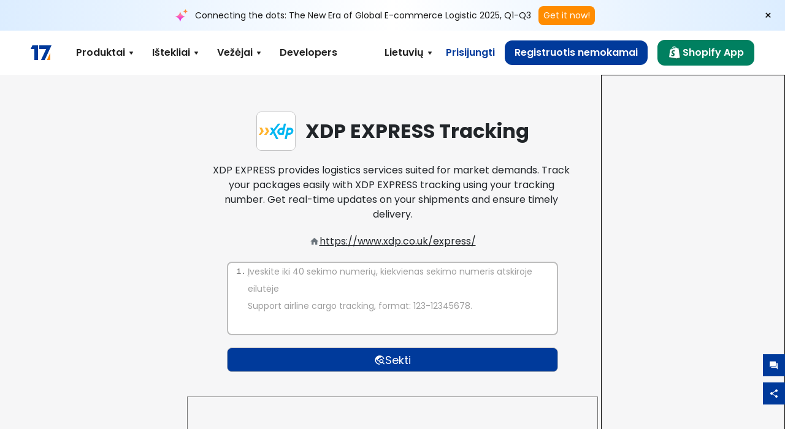

--- FILE ---
content_type: text/html; charset=utf-8
request_url: https://www.17track.net/lt/carriers/xdp-express
body_size: 43736
content:
<!DOCTYPE html><html lang="lt"><head><meta charSet="UTF-8"/><meta http-equiv="X-UA-Compatible" content="IE=edge"/><meta name="renderer" content="webkit"/><meta name="viewport" content="width=device-width, initial-scale=1.0"/><meta name="msapplication-tap-highlight" content="no"/><meta name="author" content="admin@17track.net"/><meta name="apple-itunes-app" content="app-id=1004956012"/><meta name="google-play-app" content="app-id=yqtrack.app"/><meta name="msApplication-ID" content="17TRACK.17TRACK"/><meta name="msApplication-PackageFamilyName" content="17TRACK.17TRACK_vs3bzqqr3bhre"/><meta property="qc:admins" content="1027553633526174213366547"/><meta name="format-detection" content="telephone=no, date=no, email=no, address=no"/><link rel="dns-prefetch" href="//www.google-analytics.com"/><link rel="shortcut icon" href="https://res.17track.net/global-v2/favicon.ico"/><link rel="image_src" href="http://res.17track.net/global-v2/imgs/oauth_image/share.png"/><link rel="apple-touch-icon-precomposed" sizes="152x152" href="http://res.17track.net/global-v2/imgs/oauth_image/apple_touch_152x152.png"/><link rel="apple-touch-icon-precomposed" sizes="144x144" href="http://res.17track.net/global-v2/imgs/oauth_image/apple_touch_144x144.png"/><link rel="apple-touch-icon-precomposed" sizes="120x120" href="http://res.17track.net/global-v2/imgs/oauth_image/apple_touch_120x120.png"/><link rel="apple-touch-icon-precomposed" sizes="114x114" href="http://res.17track.net/global-v2/imgs/oauth_image/apple_touch_114x114.png"/><link rel="apple-touch-icon-precomposed" sizes="76x76" href="http://res.17track.net/global-v2/imgs/oauth_image/apple_touch_76x76.png"/><link rel="apple-touch-icon-precomposed" sizes="72x72" href="http://res.17track.net/global-v2/imgs/oauth_image/apple_touch_72x72.png"/><link rel="apple-touch-icon-precomposed" sizes="60x60" href="http://res.17track.net/global-v2/imgs/oauth_image/apple_touch_60x60.png"/><link rel="apple-touch-icon-precomposed" sizes="57x57" href="http://res.17track.net/global-v2/imgs/oauth_image/apple_touch_57x57.png"/><link rel="canonical" href="https://www.17track.net/lt/carriers/xdp-express"/><link rel="alternate" hrefLang="x-default" href="https://www.17track.net/en/carriers/xdp-express"/><link rel="alternate" hrefLang="en" href="https://www.17track.net/en/carriers/xdp-express"/><link rel="alternate" hrefLang="zh-Hans" href="https://www.17track.net/zh-cn/carriers/xdp-express"/><link rel="alternate" hrefLang="zh-Hant" href="https://www.17track.net/zh-hk/carriers/xdp-express"/><link rel="alternate" hrefLang="ja" href="https://www.17track.net/ja/carriers/xdp-express"/><link rel="alternate" hrefLang="ko" href="https://www.17track.net/ko/carriers/xdp-express"/><link rel="alternate" hrefLang="fi" href="https://www.17track.net/fi/carriers/xdp-express"/><link rel="alternate" hrefLang="pl" href="https://www.17track.net/pl/carriers/xdp-express"/><link rel="alternate" hrefLang="tr" href="https://www.17track.net/tr/carriers/xdp-express"/><link rel="alternate" hrefLang="cs" href="https://www.17track.net/cs/carriers/xdp-express"/><link rel="alternate" hrefLang="it" href="https://www.17track.net/it/carriers/xdp-express"/><link rel="alternate" hrefLang="de" href="https://www.17track.net/de/carriers/xdp-express"/><link rel="alternate" hrefLang="es" href="https://www.17track.net/es/carriers/xdp-express"/><link rel="alternate" hrefLang="fr" href="https://www.17track.net/fr/carriers/xdp-express"/><link rel="alternate" hrefLang="ru" href="https://www.17track.net/ru/carriers/xdp-express"/><link rel="alternate" hrefLang="pt" href="https://www.17track.net/pt/carriers/xdp-express"/><link rel="alternate" hrefLang="nl" href="https://www.17track.net/nl/carriers/xdp-express"/><link rel="alternate" hrefLang="uk" href="https://www.17track.net/uk/carriers/xdp-express"/><link rel="alternate" hrefLang="hu" href="https://www.17track.net/hu/carriers/xdp-express"/><link rel="alternate" hrefLang="sv" href="https://www.17track.net/sv/carriers/xdp-express"/><link rel="alternate" hrefLang="kk" href="https://www.17track.net/kk/carriers/xdp-express"/><link rel="alternate" hrefLang="el" href="https://www.17track.net/el/carriers/xdp-express"/><link rel="alternate" hrefLang="th" href="https://www.17track.net/th/carriers/xdp-express"/><link rel="alternate" hrefLang="bg" href="https://www.17track.net/bg/carriers/xdp-express"/><link rel="alternate" hrefLang="sk" href="https://www.17track.net/sk/carriers/xdp-express"/><link rel="alternate" hrefLang="lt" href="https://www.17track.net/lt/carriers/xdp-express"/><link rel="alternate" hrefLang="ro" href="https://www.17track.net/ro/carriers/xdp-express"/><link rel="alternate" hrefLang="no" href="https://www.17track.net/no/carriers/xdp-express"/><link rel="alternate" hrefLang="sq" href="https://www.17track.net/sq/carriers/xdp-express"/><link rel="alternate" hrefLang="sl" href="https://www.17track.net/sl/carriers/xdp-express"/><link rel="alternate" hrefLang="sr" href="https://www.17track.net/sr/carriers/xdp-express"/><link rel="alternate" hrefLang="az" href="https://www.17track.net/az/carriers/xdp-express"/><link rel="alternate" hrefLang="da" href="https://www.17track.net/da/carriers/xdp-express"/><link rel="alternate" hrefLang="mk" href="https://www.17track.net/mk/carriers/xdp-express"/><link rel="alternate" hrefLang="id" href="https://www.17track.net/id/carriers/xdp-express"/><title>XDP EXPRESS Tracking | Susekti Paketą | 17TRACK</title><meta name="description" content="Track packages to or from XDP EXPRESS with 17TRACK. Get real-time tracking status, delivery updates, and delivery confirmation for all your mail and packages. Stay informed about your shipments with 17TRACK&#x27;s reliable tracking service."/><meta name="keywords" content="XDP EXPRESS tracking, tracking number, 17TRACK, XDP EXPRESS contact services, order tracking, order status"/><meta name="robots" content="index, follow, max-image-preview:large, max-snippet:-1, max-video-preview:-1"/><meta name="google-site-verification" content="gAPsLnQUE4cXDoLe6SOWVT_yZPMwabppAt54KfDRvcw"/><meta property="og:title" content="XDP EXPRESS Tracking | Susekti Paketą | 17TRACK"/><meta property="og:description" content="Track packages to or from XDP EXPRESS with 17TRACK. Get real-time tracking status, delivery updates, and delivery confirmation for all your mail and packages. Stay informed about your shipments with 17TRACK&#x27;s reliable tracking service."/><meta property="og:url" content="https://www.17track.net"/><meta property="og:image" content="https://res.17track.net/global-v2/imgs/oauth_image/share.png"/><meta itemProp="name" content="XDP EXPRESS Tracking | Susekti Paketą | 17TRACK"/><meta itemProp="description" content="Track packages to or from XDP EXPRESS with 17TRACK. Get real-time tracking status, delivery updates, and delivery confirmation for all your mail and packages. Stay informed about your shipments with 17TRACK&#x27;s reliable tracking service."/><meta itemProp="url" content="https://www.17track.net"/><meta itemProp="image" content="https://res.17track.net/global-v2/imgs/oauth_image/share.png"/><meta name="twitter:card" content="summary_large_image"/><meta name="twitter:site" content="@17TRACK"/><meta name="twitter:title" content="XDP EXPRESS Tracking | Susekti Paketą | 17TRACK"/><meta name="twitter:description" content="Track packages to or from XDP EXPRESS with 17TRACK. Get real-time tracking status, delivery updates, and delivery confirmation for all your mail and packages. Stay informed about your shipments with 17TRACK&#x27;s reliable tracking service."/><meta name="next-head-count" content="76"/><link rel="preload" href="/_next/static/media/eafabf029ad39a43-s.p.woff2" as="font" type="font/woff2" crossorigin="anonymous" data-next-font="size-adjust"/><link rel="preload" href="/_next/static/media/8888a3826f4a3af4-s.p.woff2" as="font" type="font/woff2" crossorigin="anonymous" data-next-font="size-adjust"/><link rel="preload" href="/_next/static/media/0484562807a97172-s.p.woff2" as="font" type="font/woff2" crossorigin="anonymous" data-next-font="size-adjust"/><link rel="preload" href="/_next/static/media/b957ea75a84b6ea7-s.p.woff2" as="font" type="font/woff2" crossorigin="anonymous" data-next-font="size-adjust"/><script data-nscript="beforeInteractive">
              window.YQ = window.YQ || {}
              window.YQ.configs = {
                adId: '61953607',
                lang: '',
                env: 'production',
                supportLang: 'en,zh-cn,zh-hk,ja,ko,fi,pl,tr,cs,it,de,es,fr,ru,pt,nl,uk,hu,sv,kk,el,th,bg,sk,lt,ro,no,sq,sl,sr,az,da,mk,id',
                filePath: ''
              }
            </script><link rel="preload" href="/_next/static/css/cac36c96132dcbc3.css" as="style"/><link rel="stylesheet" href="/_next/static/css/cac36c96132dcbc3.css" data-n-g=""/><link rel="preload" href="/_next/static/css/79550f55d15f8e5b.css" as="style"/><link rel="stylesheet" href="/_next/static/css/79550f55d15f8e5b.css" data-n-p=""/><link rel="preload" href="/_next/static/css/2f4efd567496c306.css" as="style"/><link rel="stylesheet" href="/_next/static/css/2f4efd567496c306.css" data-n-p=""/><noscript data-n-css=""></noscript><script defer="" nomodule="" src="/_next/static/chunks/polyfills-c67a75d1b6f99dc8.js"></script><script src="/upgrade_browser_2024-06-27.js" defer="" data-nscript="beforeInteractive"></script><script src="//www.17track.net/home/getcountry?r=js" defer="" data-nscript="beforeInteractive"></script><script src="https://res.17track.net/asset/carrier/info/carrier.all.js" defer="" data-nscript="beforeInteractive"></script><script src="https://res.17track.net/global-v2/vendor-yq/re-mobile-site/re-mobile-site.min.js" defer="" data-nscript="beforeInteractive"></script><script src="/cmp-init-2025-11-21.js" defer="" data-nscript="beforeInteractive"></script><script src="/assets/iconfont/iconfont.js" defer="" data-nscript="beforeInteractive"></script><script src="/_next/static/chunks/webpack-da05d5b08aafec21.js" defer=""></script><script src="/_next/static/chunks/framework-49d6f379cf8ab083.js" defer=""></script><script src="/_next/static/chunks/main-0ceb0b3e26e26338.js" defer=""></script><script src="/_next/static/chunks/pages/_app-474349cc7fde00a5.js" defer=""></script><script src="/_next/static/chunks/9178-5b11093f29fa4f32.js" defer=""></script><script src="/_next/static/chunks/4671-f362286745b165e5.js" defer=""></script><script src="/_next/static/chunks/7770-764a99cb330b75bf.js" defer=""></script><script src="/_next/static/chunks/2716-ce542887269072c6.js" defer=""></script><script src="/_next/static/chunks/5662-0c2a176f0b7f81c3.js" defer=""></script><script src="/_next/static/chunks/9866-8136729e9bb4f6c5.js" defer=""></script><script src="/_next/static/chunks/8419-27149f296cce47e5.js" defer=""></script><script src="/_next/static/chunks/9052-eaff7ef2efdb7cac.js" defer=""></script><script src="/_next/static/chunks/1665-09308075d1adb98b.js" defer=""></script><script src="/_next/static/chunks/pages/carriers/%5Bslug%5D-a6ce77e30acc9a47.js" defer=""></script><script src="/_next/static/4Xx5-sf2s_Gavp8BlZuge/_buildManifest.js" defer=""></script><script src="/_next/static/4Xx5-sf2s_Gavp8BlZuge/_ssgManifest.js" defer=""></script></head><body><div id="__next"><main class="__className_954606 __variable_954606"><script id="BreadcrumbList" type="application/ld+json">{"@context":"https://schema.org/","@type":"BreadcrumbList","itemListElement":[{"@type":"ListItem","position":1,"name":"Homepage","item":"https://www.17track.net/lt"},{"@type":"ListItem","position":2,"name":"Carriers","item":"https://www.17track.net/lt/carriers"},{"@type":"ListItem","position":3,"name":"Xdp express","item":"https://www.17track.net/lt/carriers/xdp-express"}]}</script><div class="Toastify"></div><a href="#content" class="visually-hidden" style="position:absolute;height:1px;width:1px;overflow:hidden;clip:rect(1px, 1px, 1px, 1px);color:var(--primary-color)">Skip to main content</a><div class="BannerReport_bannerReport__mJFK9" id="banner-report" aria-label="top banner"><div class="BannerReport_content__Qv_3o"><img alt="icon" loading="lazy" width="20" height="20" decoding="async" data-nimg="1" style="color:transparent" src="/assets/images/nav/bannerIcon.svg"/><span class="BannerReport_textContainer__BpUln"><span class="BannerReport_textContent__IcAu4 "><span class="BannerReport_textItem__cUYLq">Connecting the dots: The New Era of Global E-commerce Logistic 2025, Q1-Q3</span></span></span><a href="https://www.17track.com/en/reports/the-data-behind-global-e-commerce-logistics-shifts?source=net_banner" target="_blank">Get it now!</a></div><button class="BannerReport_closeBtn__yt4Zf" aria-label="Close banner report" id="close-banner-report-button">×</button></div><script>
          try {
            var expiryDate = new Date('2026-02-05T23:59:59').getTime();
            var isExpired = Date.now() > expiryDate;
            var isClosed = localStorage.getItem('yqtrack_banner_report_dismissed');
            var topBanner = document.getElementById('banner-report');
            if ((isClosed === 'true' || isExpired) && topBanner) {
              topBanner.style.display = 'none';
              document.body.style.setProperty('--banner-height', '0px');
            }
          } catch (error) {
            console.error(error);
          }
    </script><nav class="navbar_new_navbar__C24ms" style="top:var(--banner-height)"><div class="navbar_new_navbar-container__rmYGj container"><div class="w-100 justify-content-between m-0 row"><div class="nav_left_navbar-left__okujE col-md-auto col-auto"><div class="navbar_new_nav-item__EHroD"><div><a class="flex items-center cursor-pointer relative" title="17TRACK" href="/lt"><img alt="17TRACK" loading="lazy" width="148" height="32" decoding="async" data-nimg="1" class="hidden-lg" style="color:transparent" src="https://res.17track.net/global-v2/imgs/logo/svg/full_owt_296x48.svg"/><img alt="17TRACK" loading="lazy" width="34" height="24" decoding="async" data-nimg="1" class="hide visible-lg" style="color:transparent" src="https://res.17track.net/global-v2/imgs/logo/svg/square_bot_128x90.svg"/></a></div></div></div><div class="hidden-md  navbar_new_navbar-center__UUjey col"><div class="navbar_new_nav-item__EHroD" data-dropdown-toggle=""><div class="dropdown_menu_nav-item__VCJ6B"><div class="dropdown_menu_item-toggle-label__G5DSt"><div><div class="d-flex justify-content-between align-items-center"><p class="m-0">Produktai</p><svg class="yq-icon arrow_button_arrowDown__7WCoM" style="width:20px;height:20px" aria-hidden="true"><use xlink:href="#icon-Caret_Down"></use></svg></div></div></div><div class="dropdown_menu_dropdown-menu-custom__g2p44"><div class="dropdown_menu_dropdown-menu-custom-content__750k5 row"><div class="m-0 p-0 dropdown_menu_flex-left-container__wDdBO col"><div class="dropdown_menu_dropdown-item__uEWao"><div class="dropdown_menu_submenu__Rabfn"><a class="head cursor-pointer d-inline-block arrow_button_arrowRightBox__yQ91S" href="https://www.17track.com/en?utm_source=www.17track.net&amp;utm_medium=header-nav&amp;utm_campaign=Shopify-App"><div><p class="arrow_button_arrowRight__Z1bfA arrow_button_font-head__6Yc62">Shopify App<svg class="yq-icon arrow_button_arrow__CyR2Y" style="width:24px;height:24px" aria-hidden="true"><use xlink:href="#icon-Left_Arrow"></use></svg></p><p class="arrow_button_font-desc__TVp8e">Mažinkite užklausas dėl paketų, Didinkite pirkimus</p></div></a></div></div><div class="dropdown_menu_dropdown-item__uEWao"><div class="dropdown_menu_submenu__Rabfn"><a class="head cursor-pointer d-inline-block arrow_button_arrowRightBox__yQ91S" target="_blank" href="/lt/api"><div><p class="arrow_button_arrowRight__Z1bfA arrow_button_font-head__6Yc62">Tracking API<svg class="yq-icon arrow_button_arrow__CyR2Y" style="width:24px;height:24px" aria-hidden="true"><use xlink:href="#icon-Left_Arrow"></use></svg></p><p class="arrow_button_font-desc__TVp8e">Sklandi integracija ir stabilūs sekimo duomenys iš 3100+ vežėjų</p></div></a></div></div><div class="dropdown_menu_dropdown-item__uEWao"><div class="dropdown_menu_submenu__Rabfn"><a class="head cursor-pointer d-inline-block arrow_button_arrowRightBox__yQ91S" href="/lt/app"><div><p class="arrow_button_arrowRight__Z1bfA arrow_button_font-head__6Yc62">17TRACK Mobilioji Programėlė<svg class="yq-icon arrow_button_arrow__CyR2Y" style="width:24px;height:24px" aria-hidden="true"><use xlink:href="#icon-Left_Arrow"></use></svg></p><p class="arrow_button_font-desc__TVp8e">Sekite siuntas savo kišenėje bet kuriuo metu, bet kurioje vietoje</p></div></a></div></div></div><div class="m-0 p-0 dropdown_menu_flex-right-img-container__Zw8f3 col"><div class="dropdown_menu_imgBox__8U4n_ dropdown_menu_img-item-open__6uCjl"><div class="dropdown_menu_item-img-box__vm749"><img decoding="async" alt="17TRACK shopify landing page" loading="lazy" width="800" height="300" data-nimg="1" class="lazy-image-fill" style="color:transparent" src="/assets/images/nav/shopify_0903.webp"/><p class="dropdown_menu_font-desc__hYe59">Užsakymų sekimo programa Shopify pardavėjams. Pagerinkite pirkėjų patirtį, sumažinkite palaikymo užklausas ir padidinkite pakartotinius pirkimus.</p><a class="dropdown_menu_font-head__EE4fX dropdown_menu_arrowRight__HTLO_" href="https://www.17track.com/en?utm_source=www.17track.net&amp;utm_medium=header-nav&amp;utm_campaign=Shopify-App">Peržiūrėti daugiau<svg class="yq-icon dropdown_menu_arrow__X_fTm" style="width:24px;height:24px" aria-hidden="true"><use xlink:href="#icon-Left_Arrow"></use></svg></a></div></div><div class="dropdown_menu_imgBox__8U4n_"><div class="dropdown_menu_item-img-box__vm749"><img decoding="async" alt="17TRACK shopify landing page" loading="lazy" width="800" height="300" data-nimg="1" class="lazy-image-fill" style="color:transparent" src="/assets/images/nav/api_1229.webp"/><p class="dropdown_menu_font-desc__hYe59">Pasiekite sklandžius, stabilius stebėjimo duomenis iš 3100+ vežėjų (pvz., USPS, UPS, FedEx) per mūsų API. Supaprastinkite operacijas, stebėkite siuntas dideliais kiekiais, kurkite pritaikytus sprendimus ir sutaupykite integravimo išlaidas su technine pagalba.</p><a class="dropdown_menu_font-head__EE4fX dropdown_menu_arrowRight__HTLO_" target="_blank" href="/lt/api">Peržiūrėti daugiau<svg class="yq-icon dropdown_menu_arrow__X_fTm" style="width:24px;height:24px" aria-hidden="true"><use xlink:href="#icon-Left_Arrow"></use></svg></a></div></div><div class="dropdown_menu_imgBox__8U4n_"><div class="dropdown_menu_item-img-box__vm749"><img decoding="async" alt="17TRACK shopify landing page" loading="lazy" width="800" height="300" data-nimg="1" class="lazy-image-fill" style="color:transparent" src="/assets/images/nav/app_0903.webp"/><p class="dropdown_menu_font-desc__hYe59">Sekite realiu laiku daugiau nei 3100+ vežėjų Per 30 kalbomis. Gaukite laiku pranešimus ir mėgaukitės sklandžia naudotojo patirtimi su Per 12 milijardai stebėjimo tikslumu.</p><a class="dropdown_menu_font-head__EE4fX dropdown_menu_arrowRight__HTLO_" href="/lt/app">Peržiūrėti daugiau<svg class="yq-icon dropdown_menu_arrow__X_fTm" style="width:24px;height:24px" aria-hidden="true"><use xlink:href="#icon-Left_Arrow"></use></svg></a></div></div></div></div></div></div></div><div class="navbar_new_nav-item__EHroD" data-dropdown-toggle=""><div class="dropdown_menu_nav-item__VCJ6B"><div class="dropdown_menu_item-toggle-label__G5DSt"><div><div class="d-flex justify-content-between align-items-center"><p class="m-0">Ištekliai</p><svg class="yq-icon arrow_button_arrowDown__7WCoM" style="width:20px;height:20px" aria-hidden="true"><use xlink:href="#icon-Caret_Down"></use></svg></div></div></div><div class="dropdown_menu_dropdown-menu-custom__g2p44"><div class="dropdown_menu_dropdown-menu-custom-content__750k5 row"><div class="m-0 p-0 dropdown_menu_flex-left-container__wDdBO col"><div class="dropdown_menu_dropdown-item__uEWao"><div class="dropdown_menu_submenu__Rabfn"><a class="head cursor-pointer d-inline-block arrow_button_arrowRightBox__yQ91S" href="/lt/widget"><div><p class="arrow_button_arrowRight__Z1bfA arrow_button_font-head__6Yc62">Sekimo valdiklis<svg class="yq-icon arrow_button_arrow__CyR2Y" style="width:24px;height:24px" aria-hidden="true"><use xlink:href="#icon-Left_Arrow"></use></svg></p><p class="arrow_button_font-desc__TVp8e">Sekite siuntas savo svetainėje</p></div></a></div></div><div class="dropdown_menu_dropdown-item__uEWao"><div class="dropdown_menu_submenu__Rabfn"><a class="head cursor-pointer d-inline-block arrow_button_arrowRightBox__yQ91S" href="/en/links"><div><p class="arrow_button_arrowRight__Z1bfA arrow_button_font-head__6Yc62">Partneriai<svg class="yq-icon arrow_button_arrow__CyR2Y" style="width:24px;height:24px" aria-hidden="true"><use xlink:href="#icon-Left_Arrow"></use></svg></p><p class="arrow_button_font-desc__TVp8e">Bendradarbiaukite su aukščiausiomis platformomis ir prekės ženklais</p></div></a></div></div><div class="dropdown_menu_dropdown-item__uEWao"><div class="dropdown_menu_submenu__Rabfn"><a class="head cursor-pointer d-inline-block arrow_button_arrowRightBox__yQ91S" target="_blank" href="https://api.17track.net/en/doc"><div><p class="arrow_button_arrowRight__Z1bfA arrow_button_font-head__6Yc62">API Dokumentacija<svg class="yq-icon arrow_button_arrow__CyR2Y" style="width:24px;height:24px" aria-hidden="true"><use xlink:href="#icon-Left_Arrow"></use></svg></p><p class="arrow_button_font-desc__TVp8e">Išsamūs vadovai sklandžiai integracijai</p></div></a></div></div><div class="dropdown_menu_dropdown-item__uEWao"><div class="dropdown_menu_submenu__Rabfn"><a class="head cursor-pointer d-inline-block arrow_button_arrowRightBox__yQ91S" target="_blank" href="https://help.17track.net/hc/lt"><div><p class="arrow_button_arrowRight__Z1bfA arrow_button_font-head__6Yc62">Pagalbos centras<svg class="yq-icon arrow_button_arrow__CyR2Y" style="width:24px;height:24px" aria-hidden="true"><use xlink:href="#icon-Left_Arrow"></use></svg></p><p class="arrow_button_font-desc__TVp8e">Vadovas, kaip naudotis mūsų produktais</p></div></a></div></div></div><div class="m-0 p-0 dropdown_menu_flex-right-img-container__Zw8f3 col"><div class="dropdown_menu_imgBox__8U4n_ dropdown_menu_img-item-open__6uCjl"><div class="dropdown_menu_item-img-box__vm749"><img decoding="async" alt="17TRACK shopify landing page" loading="lazy" width="800" height="300" data-nimg="1" class="lazy-image-fill" style="color:transparent" src="/assets/images/nav/tracking_widget_0903.webp"/><p class="dropdown_menu_font-desc__hYe59">Lengvai pridėkite mūsų galingą, nemokamą valdiklį prie savo svetainės. Leiskite vartotojams įvesti sekimo numerius ir stebėti siuntas tiesiogiai jūsų puslapyje.</p><a class="dropdown_menu_font-head__EE4fX dropdown_menu_arrowRight__HTLO_" href="/lt/widget">Peržiūrėti daugiau<svg class="yq-icon dropdown_menu_arrow__X_fTm" style="width:24px;height:24px" aria-hidden="true"><use xlink:href="#icon-Left_Arrow"></use></svg></a></div></div><div class="dropdown_menu_imgBox__8U4n_"><div class="dropdown_menu_item-img-box__vm749"><img decoding="async" alt="17TRACK shopify landing page" loading="lazy" width="800" height="300" data-nimg="1" class="lazy-image-fill" style="color:transparent" src="/assets/images/nav/partners_0903.webp"/><p class="dropdown_menu_font-desc__hYe59">Gaukite užsakymų sekimo informaciją iš pagrindinių platformų, tokių kaip Amazon ir Shopify, tiesiogiai. Lengvai sekite paketų detales ir pagerinkite savo apsipirkimo patirtį.</p><a class="dropdown_menu_font-head__EE4fX dropdown_menu_arrowRight__HTLO_" href="/lt/en/links">Peržiūrėti daugiau<svg class="yq-icon dropdown_menu_arrow__X_fTm" style="width:24px;height:24px" aria-hidden="true"><use xlink:href="#icon-Left_Arrow"></use></svg></a></div></div><div class="dropdown_menu_imgBox__8U4n_"><div class="dropdown_menu_item-img-box__vm749"><img decoding="async" alt="17TRACK shopify landing page" loading="lazy" width="800" height="300" data-nimg="1" class="lazy-image-fill" style="color:transparent" src="/assets/images/nav/api_doc_0903.webp"/><p class="dropdown_menu_font-desc__hYe59">Gaukite išsamią dokumentaciją mūsų API integravimui. Raskite nuoseklius vadovus, kurie supaprastins procesą. Pasinaudokite aiškiomis instrukcijomis ir specialia technine pagalba.</p><a class="dropdown_menu_font-head__EE4fX dropdown_menu_arrowRight__HTLO_" target="_blank" href="https://api.17track.net/en/doc">Peržiūrėti daugiau<svg class="yq-icon dropdown_menu_arrow__X_fTm" style="width:24px;height:24px" aria-hidden="true"><use xlink:href="#icon-Left_Arrow"></use></svg></a></div></div><div class="dropdown_menu_imgBox__8U4n_"><div class="dropdown_menu_item-img-box__vm749"><img decoding="async" alt="17TRACK shopify landing page" loading="lazy" width="800" height="300" data-nimg="1" class="lazy-image-fill" style="color:transparent" src="/assets/images/nav/help_center_0903.webp"/><p class="dropdown_menu_font-desc__hYe59">Mūsų Pagalbos centras padeda greitai rasti sprendimus dažniausiai užduodamiems klausimams. Peržiūrėkite mūsų išsamius DUK ir naudingus vadovus. Efektyviai gaukite reikiamus atsakymus.</p><a class="dropdown_menu_font-head__EE4fX dropdown_menu_arrowRight__HTLO_" target="_blank" href="https://help.17track.net/hc/lt">Peržiūrėti daugiau<svg class="yq-icon dropdown_menu_arrow__X_fTm" style="width:24px;height:24px" aria-hidden="true"><use xlink:href="#icon-Left_Arrow"></use></svg></a></div></div></div></div></div></div></div><div class="navbar_new_nav-item__EHroD" data-dropdown-toggle=""><div class="dropdown_menu_nav-item__VCJ6B"><div class="dropdown_menu_item-toggle-label__G5DSt"><div><div class="d-flex justify-content-between align-items-center"><p class="m-0">Vežėjai</p><svg class="yq-icon arrow_button_arrowDown__7WCoM" style="width:20px;height:20px" aria-hidden="true"><use xlink:href="#icon-Caret_Down"></use></svg></div></div></div><div class="dropdown_menu_dropdown-menu-custom__g2p44"><div class="dropdown_menu_dropdown-menu-custom-content__750k5 row"><div class="m-0 p-0 dropdown_menu_flex-left-container__wDdBO col"><div class="dropdown_menu_dropdown-item__uEWao"><div class="dropdown_menu_submenu__Rabfn"><a class="head cursor-pointer d-inline-block arrow_button_arrowRightBox__yQ91S" href="/lt/carriers"><div><p class="arrow_button_arrowRight__Z1bfA arrow_button_font-head__6Yc62">Vežėjai<svg class="yq-icon arrow_button_arrow__CyR2Y" style="width:24px;height:24px" aria-hidden="true"><use xlink:href="#icon-Left_Arrow"></use></svg></p><p class="arrow_button_font-desc__TVp8e">Palaiko 3100+ vežėjus ir 190+ oro linijas visame pasaulyje</p></div></a></div></div><div class="dropdown_menu_dropdown-item__uEWao"><div class="dropdown_menu_submenu__Rabfn"><a class="head cursor-pointer d-inline-block arrow_button_arrowRightBox__yQ91S" href="/lt/carriersettlein"><div><p class="arrow_button_arrowRight__Z1bfA arrow_button_font-head__6Yc62">Vežėjų integravimas<svg class="yq-icon arrow_button_arrow__CyR2Y" style="width:24px;height:24px" aria-hidden="true"><use xlink:href="#icon-Left_Arrow"></use></svg></p><p class="arrow_button_font-desc__TVp8e">Prisijunkite prie 17TRACK kaip vežėjas nemokamai</p></div></a></div></div></div><div class="m-0 p-0 dropdown_menu_flex-right-img-container__Zw8f3 col"><div class="dropdown_menu_imgBox__8U4n_ dropdown_menu_img-item-open__6uCjl"><div class="dropdown_menu_item-img-box__vm749"><img decoding="async" alt="17TRACK shopify landing page" loading="lazy" width="800" height="300" data-nimg="1" class="lazy-image-fill" style="color:transparent" src="/assets/images/nav/carriers_1229.webp"/><p class="dropdown_menu_font-desc__hYe59">Stebėkite savo siuntas su daugiau nei 3100+ vežėjų, įskaitant USPS, UPS, DHL ir FedEx. Lengvai stebėkite visas savo siuntas vienoje platformoje, apimančioje 230 šalis.</p><a class="dropdown_menu_font-head__EE4fX dropdown_menu_arrowRight__HTLO_" href="/lt/carriers">Peržiūrėti daugiau<svg class="yq-icon dropdown_menu_arrow__X_fTm" style="width:24px;height:24px" aria-hidden="true"><use xlink:href="#icon-Left_Arrow"></use></svg></a></div></div><div class="dropdown_menu_imgBox__8U4n_"><div class="dropdown_menu_item-img-box__vm749"><img decoding="async" alt="17TRACK shopify landing page" loading="lazy" width="800" height="300" data-nimg="1" class="lazy-image-fill" style="color:transparent" src="/assets/images/nav/carriers_integration_0903.webp"/><p class="dropdown_menu_font-desc__hYe59">Bendradarbiaukite su 17TRACK, kuriuo pasitiki daugiau nei 3100+ vežėjų visame pasaulyje. Pagerinkite savo paslaugų matomumą, padidinkite efektyvumą ir suteikite geresnę sekimo patirtį.</p><a class="dropdown_menu_font-head__EE4fX dropdown_menu_arrowRight__HTLO_" href="/lt/carriersettlein">Peržiūrėti daugiau<svg class="yq-icon dropdown_menu_arrow__X_fTm" style="width:24px;height:24px" aria-hidden="true"><use xlink:href="#icon-Left_Arrow"></use></svg></a></div></div></div></div></div></div></div><div class="navbar_new_nav-item__EHroD"><div class="w-100"><a class="navbar_new_btn-link__p_dVi" href="/lt/api" target="_blank">Developers</a></div></div></div><div class="nav_right_navbar-right___vkVo col-md-auto col-auto"><div class="nav_right_dropdown-md-hidden__DpW7r"><div><div class="relative nav_right_xsStatic__AWWxh" data-dropdown-toggle="true"><button class="d-flex align-items-center gap-1 nav_right_btn-language__1QbyA"><span class="line-clamp-1">Lietuvių</span><svg class="yq-icon " style="width:20px;height:20px" aria-hidden="true"><use xlink:href="#icon-Caret_Down"></use></svg></button><div class="custom-scroll dropdown_lang_custom-dropdown-menu__HLMor"><div><div class="dropdown_lang_list-group-menu__1rhUV"><a target="_blank" href="https://help.17track.net/hc/lt/articles/235533167" title="Help us translate">Help us translate</a></div><div class="dropdown_lang_divider__m9T6e"></div><div class="dropdown_lang_list-group-menu__1rhUV"><a title="English" href="/en/carriers/xdp-express"><div>English</div></a></div><div class="dropdown_lang_list-group-menu__1rhUV"><a title="简体中文" href="/zh-cn/carriers/xdp-express"><div>简体中文</div></a></div><div class="dropdown_lang_list-group-menu__1rhUV"><a title="繁體中文" href="/zh-hk/carriers/xdp-express"><div>繁體中文</div></a></div><div class="dropdown_lang_list-group-menu__1rhUV"><a title="Русский" href="/ru/carriers/xdp-express"><div>Русский</div></a></div><div class="dropdown_lang_list-group-menu__1rhUV"><a title="Español" href="/es/carriers/xdp-express"><div>Español</div></a></div><div class="dropdown_lang_list-group-menu__1rhUV"><a title="Português" href="/pt/carriers/xdp-express"><div>Português</div></a></div><div class="dropdown_lang_list-group-menu__1rhUV"><a title="Français" href="/fr/carriers/xdp-express"><div>Français</div></a></div><div class="dropdown_lang_list-group-menu__1rhUV"><a title="Italiano" href="/it/carriers/xdp-express"><div>Italiano</div></a></div><div class="dropdown_lang_list-group-menu__1rhUV"><a title="Deutsch" href="/de/carriers/xdp-express"><div>Deutsch</div></a></div><div class="dropdown_lang_list-group-menu__1rhUV"><a title="Türkçe" href="/tr/carriers/xdp-express"><div>Türkçe</div></a></div><div class="dropdown_lang_list-group-menu__1rhUV"><a title="Čeština" href="/cs/carriers/xdp-express"><div>Čeština</div></a></div><div class="dropdown_lang_list-group-menu__1rhUV"><a title="日本語" href="/ja/carriers/xdp-express"><div>日本語</div></a></div><div class="dropdown_lang_list-group-menu__1rhUV"><a title="한국어" href="/ko/carriers/xdp-express"><div>한국어</div></a></div><div class="dropdown_lang_list-group-menu__1rhUV"><a title="Nederlands" href="/nl/carriers/xdp-express"><div>Nederlands</div></a></div><div class="dropdown_lang_list-group-menu__1rhUV"><a title="Suomi" href="/fi/carriers/xdp-express"><div>Suomi</div></a></div><div class="dropdown_lang_list-group-menu__1rhUV"><a title="Polski" href="/pl/carriers/xdp-express"><div>Polski</div></a></div><div class="dropdown_lang_list-group-menu__1rhUV"><a title="Українська" href="/uk/carriers/xdp-express"><div>Українська</div></a></div><div class="dropdown_lang_list-group-menu__1rhUV"><a title="Magyar" href="/hu/carriers/xdp-express"><div>Magyar</div></a></div><div class="dropdown_lang_list-group-menu__1rhUV"><a title="Svenska" href="/sv/carriers/xdp-express"><div>Svenska</div></a></div><div class="dropdown_lang_list-group-menu__1rhUV"><a title="Қазақша" href="/kk/carriers/xdp-express"><div>Қазақша</div></a></div><div class="dropdown_lang_list-group-menu__1rhUV"><a title="Ελληνικά" href="/el/carriers/xdp-express"><div>Ελληνικά</div></a></div><div class="dropdown_lang_list-group-menu__1rhUV"><a title="ภาษาไทย" href="/th/carriers/xdp-express"><div>ภาษาไทย</div></a></div><div class="dropdown_lang_list-group-menu__1rhUV"><a title="Български" href="/bg/carriers/xdp-express"><div>Български</div></a></div><div class="dropdown_lang_list-group-menu__1rhUV"><a title="Slovenčina" href="/sk/carriers/xdp-express"><div>Slovenčina</div></a></div><div class="dropdown_lang_list-group-menu__1rhUV"><a title="Lietuvių" href="/lt/carriers/xdp-express"><div>Lietuvių</div></a></div><div class="dropdown_lang_list-group-menu__1rhUV"><a title="Română" href="/ro/carriers/xdp-express"><div>Română</div></a></div><div class="dropdown_lang_list-group-menu__1rhUV"><a title="Norsk" href="/no/carriers/xdp-express"><div>Norsk</div></a></div><div class="dropdown_lang_list-group-menu__1rhUV"><a title="Shqip" href="/sq/carriers/xdp-express"><div>Shqip</div></a></div><div class="dropdown_lang_list-group-menu__1rhUV"><a title="Slovenščina" href="/sl/carriers/xdp-express"><div>Slovenščina</div></a></div><div class="dropdown_lang_list-group-menu__1rhUV"><a title="Српски" href="/sr/carriers/xdp-express"><div>Српски</div></a></div><div class="dropdown_lang_list-group-menu__1rhUV"><a title="Azərbaycan" href="/az/carriers/xdp-express"><div>Azərbaycan</div></a></div><div class="dropdown_lang_list-group-menu__1rhUV"><a title="Dansk" href="/da/carriers/xdp-express"><div>Dansk</div></a></div><div class="dropdown_lang_list-group-menu__1rhUV"><a title="Македонски" href="/mk/carriers/xdp-express"><div>Македонски</div></a></div></div></div></div></div></div><div class="hidden-xs nav_right_dropdown-mobile-flex-show__Z3ZIV nav_right_m-size-3__WDBEX"><div><div class="d-flex nav_right_loginBtnBox__Mlrhw"><a role="button" tabindex="0" href="" class="flex-1 nav_right_btn__ZlQyc nav_right_md-flex-show__QES_W nav_right_btn-login__86TBQ btn btn-outline-primary">Prisijungti</a><div class="relative nav_right_register-box__2UhAH" data-dropdown-toggle="true"><div class="hidden nav_right_md-flex-show__QES_W"><button type="button" class="nav_right_btn__ZlQyc nav_right_btn-register__V8_ge btn btn-primary">Registruotis nemokamai</button><div class="custom-scroll dropdown_common_custom-dropdown-menu__PFzmc"><div class="dropdown_common_list-group-menu__Pf3Ee"><a class="justify-content-between" href="/lt/api" target="_blank"><span>Kūrėjas<!-- --> Registruotis</span><svg class="yq-icon " style="width:24px;height:24px" aria-hidden="true"><use xlink:href="#icon-Left_Arrow"></use></svg></a></div><div class="dropdown_common_list-group-menu__Pf3Ee"><a class="justify-content-between" href=""><span>Klientas<!-- --> Registruotis</span><svg class="yq-icon " style="width:24px;height:24px" aria-hidden="true"><use xlink:href="#icon-Left_Arrow"></use></svg></a></div></div></div><div class="hidden nav_right_dropdown-xs-flex-show__IR659"><div><button type="button" class="nav_right_btn__ZlQyc nav_right_btn-register__V8_ge btn btn-primary">Registruotis nemokamai</button></div><div class="dropdown_drawer_drawer__Ceji9 dropdown_drawer_bottom__eYJ5g" style="height:208px;width:100%;transform:translateY(208px)"></div></div></div></div></div></div><div class="hidden-xs nav_right_dropdown-mobile-flex-show__Z3ZIV nav_right_installShopifyBox__qGAhd"><div><a class="cursor-pointer relative button nav_right_md-flex-show__QES_W nav_right_btn__ZlQyc nav_right_installShopify__43lCN" href="https://apps.shopify.com/17track?utm_source=www.17track.net&amp;utm_medium=home_page&amp;utm_campaign=Shopify-App"><span><svg class="yq-icon " style="color:#FFFFFF;width:24px;height:24px" aria-hidden="true"><use xlink:href="#icon-Fullcolor"></use></svg></span><span>Shopify App</span><canvas aria-hidden="true" class="ink" height="0" width="0" style="border-radius:inherit;height:100%;left:0;position:absolute;top:0;width:100%"></canvas></a></div></div><div class="visible-md nav_right_hamburger_box___KNNP"><button type="button" class="hamburger_hamburger__WUHyU" data-dropdown-toggle="true"><div class="hamburger_nav-icon__VMFeG"><span></span><span></span><span></span></div></button></div></div></div><div class="w-100 d-none row"><div class="navbar_new_navbar-center__UUjey col-md-auto col-auto"><div class="navbar_new_nav-item__EHroD" data-dropdown-toggle=""><div class="dropdown_menu_nav-item__VCJ6B"><div class="dropdown_menu_item-toggle-label__G5DSt"><div><div class="d-flex justify-content-between align-items-center"><p class="m-0">Produktai</p><svg class="yq-icon arrow_button_arrowDown__7WCoM" style="width:20px;height:20px" aria-hidden="true"><use xlink:href="#icon-Caret_Down"></use></svg></div></div></div><div class="dropdown_menu_dropdown-menu-custom__g2p44"><div class="dropdown_menu_dropdown-menu-custom-content__750k5 row"><div class="m-0 p-0 dropdown_menu_flex-left-container__wDdBO col"><div class="dropdown_menu_dropdown-item__uEWao"><div class="dropdown_menu_submenu__Rabfn"><a class="head cursor-pointer d-inline-block arrow_button_arrowRightBox__yQ91S" href="https://www.17track.com/en?utm_source=www.17track.net&amp;utm_medium=header-nav&amp;utm_campaign=Shopify-App"><div><p class="arrow_button_arrowRight__Z1bfA arrow_button_font-head__6Yc62">Shopify App<svg class="yq-icon arrow_button_arrow__CyR2Y" style="width:24px;height:24px" aria-hidden="true"><use xlink:href="#icon-Left_Arrow"></use></svg></p><p class="arrow_button_font-desc__TVp8e">Mažinkite užklausas dėl paketų, Didinkite pirkimus</p></div></a></div></div><div class="dropdown_menu_dropdown-item__uEWao"><div class="dropdown_menu_submenu__Rabfn"><a class="head cursor-pointer d-inline-block arrow_button_arrowRightBox__yQ91S" target="_blank" href="/lt/api"><div><p class="arrow_button_arrowRight__Z1bfA arrow_button_font-head__6Yc62">Tracking API<svg class="yq-icon arrow_button_arrow__CyR2Y" style="width:24px;height:24px" aria-hidden="true"><use xlink:href="#icon-Left_Arrow"></use></svg></p><p class="arrow_button_font-desc__TVp8e">Sklandi integracija ir stabilūs sekimo duomenys iš 3100+ vežėjų</p></div></a></div></div><div class="dropdown_menu_dropdown-item__uEWao"><div class="dropdown_menu_submenu__Rabfn"><a class="head cursor-pointer d-inline-block arrow_button_arrowRightBox__yQ91S" href="/lt/app"><div><p class="arrow_button_arrowRight__Z1bfA arrow_button_font-head__6Yc62">17TRACK Mobilioji Programėlė<svg class="yq-icon arrow_button_arrow__CyR2Y" style="width:24px;height:24px" aria-hidden="true"><use xlink:href="#icon-Left_Arrow"></use></svg></p><p class="arrow_button_font-desc__TVp8e">Sekite siuntas savo kišenėje bet kuriuo metu, bet kurioje vietoje</p></div></a></div></div></div><div class="m-0 p-0 dropdown_menu_flex-right-img-container__Zw8f3 col"><div class="dropdown_menu_imgBox__8U4n_ dropdown_menu_img-item-open__6uCjl"><div class="dropdown_menu_item-img-box__vm749"><img decoding="async" alt="17TRACK shopify landing page" loading="lazy" width="800" height="300" data-nimg="1" class="lazy-image-fill" style="color:transparent" src="/assets/images/nav/shopify_0903.webp"/><p class="dropdown_menu_font-desc__hYe59">Užsakymų sekimo programa Shopify pardavėjams. Pagerinkite pirkėjų patirtį, sumažinkite palaikymo užklausas ir padidinkite pakartotinius pirkimus.</p><a class="dropdown_menu_font-head__EE4fX dropdown_menu_arrowRight__HTLO_" href="https://www.17track.com/en?utm_source=www.17track.net&amp;utm_medium=header-nav&amp;utm_campaign=Shopify-App">Peržiūrėti daugiau<svg class="yq-icon dropdown_menu_arrow__X_fTm" style="width:24px;height:24px" aria-hidden="true"><use xlink:href="#icon-Left_Arrow"></use></svg></a></div></div><div class="dropdown_menu_imgBox__8U4n_"><div class="dropdown_menu_item-img-box__vm749"><img decoding="async" alt="17TRACK shopify landing page" loading="lazy" width="800" height="300" data-nimg="1" class="lazy-image-fill" style="color:transparent" src="/assets/images/nav/api_1229.webp"/><p class="dropdown_menu_font-desc__hYe59">Pasiekite sklandžius, stabilius stebėjimo duomenis iš 3100+ vežėjų (pvz., USPS, UPS, FedEx) per mūsų API. Supaprastinkite operacijas, stebėkite siuntas dideliais kiekiais, kurkite pritaikytus sprendimus ir sutaupykite integravimo išlaidas su technine pagalba.</p><a class="dropdown_menu_font-head__EE4fX dropdown_menu_arrowRight__HTLO_" target="_blank" href="/lt/api">Peržiūrėti daugiau<svg class="yq-icon dropdown_menu_arrow__X_fTm" style="width:24px;height:24px" aria-hidden="true"><use xlink:href="#icon-Left_Arrow"></use></svg></a></div></div><div class="dropdown_menu_imgBox__8U4n_"><div class="dropdown_menu_item-img-box__vm749"><img decoding="async" alt="17TRACK shopify landing page" loading="lazy" width="800" height="300" data-nimg="1" class="lazy-image-fill" style="color:transparent" src="/assets/images/nav/app_0903.webp"/><p class="dropdown_menu_font-desc__hYe59">Sekite realiu laiku daugiau nei 3100+ vežėjų Per 30 kalbomis. Gaukite laiku pranešimus ir mėgaukitės sklandžia naudotojo patirtimi su Per 12 milijardai stebėjimo tikslumu.</p><a class="dropdown_menu_font-head__EE4fX dropdown_menu_arrowRight__HTLO_" href="/lt/app">Peržiūrėti daugiau<svg class="yq-icon dropdown_menu_arrow__X_fTm" style="width:24px;height:24px" aria-hidden="true"><use xlink:href="#icon-Left_Arrow"></use></svg></a></div></div></div></div></div></div></div><div class="navbar_new_nav-item__EHroD" data-dropdown-toggle=""><div class="dropdown_menu_nav-item__VCJ6B"><div class="dropdown_menu_item-toggle-label__G5DSt"><div><div class="d-flex justify-content-between align-items-center"><p class="m-0">Ištekliai</p><svg class="yq-icon arrow_button_arrowDown__7WCoM" style="width:20px;height:20px" aria-hidden="true"><use xlink:href="#icon-Caret_Down"></use></svg></div></div></div><div class="dropdown_menu_dropdown-menu-custom__g2p44"><div class="dropdown_menu_dropdown-menu-custom-content__750k5 row"><div class="m-0 p-0 dropdown_menu_flex-left-container__wDdBO col"><div class="dropdown_menu_dropdown-item__uEWao"><div class="dropdown_menu_submenu__Rabfn"><a class="head cursor-pointer d-inline-block arrow_button_arrowRightBox__yQ91S" href="/lt/widget"><div><p class="arrow_button_arrowRight__Z1bfA arrow_button_font-head__6Yc62">Sekimo valdiklis<svg class="yq-icon arrow_button_arrow__CyR2Y" style="width:24px;height:24px" aria-hidden="true"><use xlink:href="#icon-Left_Arrow"></use></svg></p><p class="arrow_button_font-desc__TVp8e">Sekite siuntas savo svetainėje</p></div></a></div></div><div class="dropdown_menu_dropdown-item__uEWao"><div class="dropdown_menu_submenu__Rabfn"><a class="head cursor-pointer d-inline-block arrow_button_arrowRightBox__yQ91S" href="/en/links"><div><p class="arrow_button_arrowRight__Z1bfA arrow_button_font-head__6Yc62">Partneriai<svg class="yq-icon arrow_button_arrow__CyR2Y" style="width:24px;height:24px" aria-hidden="true"><use xlink:href="#icon-Left_Arrow"></use></svg></p><p class="arrow_button_font-desc__TVp8e">Bendradarbiaukite su aukščiausiomis platformomis ir prekės ženklais</p></div></a></div></div><div class="dropdown_menu_dropdown-item__uEWao"><div class="dropdown_menu_submenu__Rabfn"><a class="head cursor-pointer d-inline-block arrow_button_arrowRightBox__yQ91S" target="_blank" href="https://api.17track.net/en/doc"><div><p class="arrow_button_arrowRight__Z1bfA arrow_button_font-head__6Yc62">API Dokumentacija<svg class="yq-icon arrow_button_arrow__CyR2Y" style="width:24px;height:24px" aria-hidden="true"><use xlink:href="#icon-Left_Arrow"></use></svg></p><p class="arrow_button_font-desc__TVp8e">Išsamūs vadovai sklandžiai integracijai</p></div></a></div></div><div class="dropdown_menu_dropdown-item__uEWao"><div class="dropdown_menu_submenu__Rabfn"><a class="head cursor-pointer d-inline-block arrow_button_arrowRightBox__yQ91S" target="_blank" href="https://help.17track.net/hc/lt"><div><p class="arrow_button_arrowRight__Z1bfA arrow_button_font-head__6Yc62">Pagalbos centras<svg class="yq-icon arrow_button_arrow__CyR2Y" style="width:24px;height:24px" aria-hidden="true"><use xlink:href="#icon-Left_Arrow"></use></svg></p><p class="arrow_button_font-desc__TVp8e">Vadovas, kaip naudotis mūsų produktais</p></div></a></div></div></div><div class="m-0 p-0 dropdown_menu_flex-right-img-container__Zw8f3 col"><div class="dropdown_menu_imgBox__8U4n_ dropdown_menu_img-item-open__6uCjl"><div class="dropdown_menu_item-img-box__vm749"><img decoding="async" alt="17TRACK shopify landing page" loading="lazy" width="800" height="300" data-nimg="1" class="lazy-image-fill" style="color:transparent" src="/assets/images/nav/tracking_widget_0903.webp"/><p class="dropdown_menu_font-desc__hYe59">Lengvai pridėkite mūsų galingą, nemokamą valdiklį prie savo svetainės. Leiskite vartotojams įvesti sekimo numerius ir stebėti siuntas tiesiogiai jūsų puslapyje.</p><a class="dropdown_menu_font-head__EE4fX dropdown_menu_arrowRight__HTLO_" href="/lt/widget">Peržiūrėti daugiau<svg class="yq-icon dropdown_menu_arrow__X_fTm" style="width:24px;height:24px" aria-hidden="true"><use xlink:href="#icon-Left_Arrow"></use></svg></a></div></div><div class="dropdown_menu_imgBox__8U4n_"><div class="dropdown_menu_item-img-box__vm749"><img decoding="async" alt="17TRACK shopify landing page" loading="lazy" width="800" height="300" data-nimg="1" class="lazy-image-fill" style="color:transparent" src="/assets/images/nav/partners_0903.webp"/><p class="dropdown_menu_font-desc__hYe59">Gaukite užsakymų sekimo informaciją iš pagrindinių platformų, tokių kaip Amazon ir Shopify, tiesiogiai. Lengvai sekite paketų detales ir pagerinkite savo apsipirkimo patirtį.</p><a class="dropdown_menu_font-head__EE4fX dropdown_menu_arrowRight__HTLO_" href="/lt/en/links">Peržiūrėti daugiau<svg class="yq-icon dropdown_menu_arrow__X_fTm" style="width:24px;height:24px" aria-hidden="true"><use xlink:href="#icon-Left_Arrow"></use></svg></a></div></div><div class="dropdown_menu_imgBox__8U4n_"><div class="dropdown_menu_item-img-box__vm749"><img decoding="async" alt="17TRACK shopify landing page" loading="lazy" width="800" height="300" data-nimg="1" class="lazy-image-fill" style="color:transparent" src="/assets/images/nav/api_doc_0903.webp"/><p class="dropdown_menu_font-desc__hYe59">Gaukite išsamią dokumentaciją mūsų API integravimui. Raskite nuoseklius vadovus, kurie supaprastins procesą. Pasinaudokite aiškiomis instrukcijomis ir specialia technine pagalba.</p><a class="dropdown_menu_font-head__EE4fX dropdown_menu_arrowRight__HTLO_" target="_blank" href="https://api.17track.net/en/doc">Peržiūrėti daugiau<svg class="yq-icon dropdown_menu_arrow__X_fTm" style="width:24px;height:24px" aria-hidden="true"><use xlink:href="#icon-Left_Arrow"></use></svg></a></div></div><div class="dropdown_menu_imgBox__8U4n_"><div class="dropdown_menu_item-img-box__vm749"><img decoding="async" alt="17TRACK shopify landing page" loading="lazy" width="800" height="300" data-nimg="1" class="lazy-image-fill" style="color:transparent" src="/assets/images/nav/help_center_0903.webp"/><p class="dropdown_menu_font-desc__hYe59">Mūsų Pagalbos centras padeda greitai rasti sprendimus dažniausiai užduodamiems klausimams. Peržiūrėkite mūsų išsamius DUK ir naudingus vadovus. Efektyviai gaukite reikiamus atsakymus.</p><a class="dropdown_menu_font-head__EE4fX dropdown_menu_arrowRight__HTLO_" target="_blank" href="https://help.17track.net/hc/lt">Peržiūrėti daugiau<svg class="yq-icon dropdown_menu_arrow__X_fTm" style="width:24px;height:24px" aria-hidden="true"><use xlink:href="#icon-Left_Arrow"></use></svg></a></div></div></div></div></div></div></div><div class="navbar_new_nav-item__EHroD" data-dropdown-toggle=""><div class="dropdown_menu_nav-item__VCJ6B"><div class="dropdown_menu_item-toggle-label__G5DSt"><div><div class="d-flex justify-content-between align-items-center"><p class="m-0">Vežėjai</p><svg class="yq-icon arrow_button_arrowDown__7WCoM" style="width:20px;height:20px" aria-hidden="true"><use xlink:href="#icon-Caret_Down"></use></svg></div></div></div><div class="dropdown_menu_dropdown-menu-custom__g2p44"><div class="dropdown_menu_dropdown-menu-custom-content__750k5 row"><div class="m-0 p-0 dropdown_menu_flex-left-container__wDdBO col"><div class="dropdown_menu_dropdown-item__uEWao"><div class="dropdown_menu_submenu__Rabfn"><a class="head cursor-pointer d-inline-block arrow_button_arrowRightBox__yQ91S" href="/lt/carriers"><div><p class="arrow_button_arrowRight__Z1bfA arrow_button_font-head__6Yc62">Vežėjai<svg class="yq-icon arrow_button_arrow__CyR2Y" style="width:24px;height:24px" aria-hidden="true"><use xlink:href="#icon-Left_Arrow"></use></svg></p><p class="arrow_button_font-desc__TVp8e">Palaiko 3100+ vežėjus ir 190+ oro linijas visame pasaulyje</p></div></a></div></div><div class="dropdown_menu_dropdown-item__uEWao"><div class="dropdown_menu_submenu__Rabfn"><a class="head cursor-pointer d-inline-block arrow_button_arrowRightBox__yQ91S" href="/lt/carriersettlein"><div><p class="arrow_button_arrowRight__Z1bfA arrow_button_font-head__6Yc62">Vežėjų integravimas<svg class="yq-icon arrow_button_arrow__CyR2Y" style="width:24px;height:24px" aria-hidden="true"><use xlink:href="#icon-Left_Arrow"></use></svg></p><p class="arrow_button_font-desc__TVp8e">Prisijunkite prie 17TRACK kaip vežėjas nemokamai</p></div></a></div></div></div><div class="m-0 p-0 dropdown_menu_flex-right-img-container__Zw8f3 col"><div class="dropdown_menu_imgBox__8U4n_ dropdown_menu_img-item-open__6uCjl"><div class="dropdown_menu_item-img-box__vm749"><img decoding="async" alt="17TRACK shopify landing page" loading="lazy" width="800" height="300" data-nimg="1" class="lazy-image-fill" style="color:transparent" src="/assets/images/nav/carriers_1229.webp"/><p class="dropdown_menu_font-desc__hYe59">Stebėkite savo siuntas su daugiau nei 3100+ vežėjų, įskaitant USPS, UPS, DHL ir FedEx. Lengvai stebėkite visas savo siuntas vienoje platformoje, apimančioje 230 šalis.</p><a class="dropdown_menu_font-head__EE4fX dropdown_menu_arrowRight__HTLO_" href="/lt/carriers">Peržiūrėti daugiau<svg class="yq-icon dropdown_menu_arrow__X_fTm" style="width:24px;height:24px" aria-hidden="true"><use xlink:href="#icon-Left_Arrow"></use></svg></a></div></div><div class="dropdown_menu_imgBox__8U4n_"><div class="dropdown_menu_item-img-box__vm749"><img decoding="async" alt="17TRACK shopify landing page" loading="lazy" width="800" height="300" data-nimg="1" class="lazy-image-fill" style="color:transparent" src="/assets/images/nav/carriers_integration_0903.webp"/><p class="dropdown_menu_font-desc__hYe59">Bendradarbiaukite su 17TRACK, kuriuo pasitiki daugiau nei 3100+ vežėjų visame pasaulyje. Pagerinkite savo paslaugų matomumą, padidinkite efektyvumą ir suteikite geresnę sekimo patirtį.</p><a class="dropdown_menu_font-head__EE4fX dropdown_menu_arrowRight__HTLO_" href="/lt/carriersettlein">Peržiūrėti daugiau<svg class="yq-icon dropdown_menu_arrow__X_fTm" style="width:24px;height:24px" aria-hidden="true"><use xlink:href="#icon-Left_Arrow"></use></svg></a></div></div></div></div></div></div></div><div class="navbar_new_nav-item__EHroD"><div class="w-100"><a class="navbar_new_btn-link__p_dVi" href="/lt/api" target="_blank">Developers</a></div></div></div><div class="nav_right_navbar-right___vkVo col-md-auto col-auto"><div class="nav_right_dropdown-md-hidden__DpW7r"><div><div class="relative nav_right_xsStatic__AWWxh" data-dropdown-toggle="true"><button class="d-flex align-items-center gap-1 nav_right_btn-language__1QbyA"><span class="line-clamp-1">Lietuvių</span><svg class="yq-icon " style="width:20px;height:20px" aria-hidden="true"><use xlink:href="#icon-Caret_Down"></use></svg></button><div class="custom-scroll dropdown_lang_custom-dropdown-menu__HLMor"><div><div class="dropdown_lang_list-group-menu__1rhUV"><a target="_blank" href="https://help.17track.net/hc/lt/articles/235533167" title="Help us translate">Help us translate</a></div><div class="dropdown_lang_divider__m9T6e"></div><div class="dropdown_lang_list-group-menu__1rhUV"><a title="English" href="/en/carriers/xdp-express"><div>English</div></a></div><div class="dropdown_lang_list-group-menu__1rhUV"><a title="简体中文" href="/zh-cn/carriers/xdp-express"><div>简体中文</div></a></div><div class="dropdown_lang_list-group-menu__1rhUV"><a title="繁體中文" href="/zh-hk/carriers/xdp-express"><div>繁體中文</div></a></div><div class="dropdown_lang_list-group-menu__1rhUV"><a title="Русский" href="/ru/carriers/xdp-express"><div>Русский</div></a></div><div class="dropdown_lang_list-group-menu__1rhUV"><a title="Español" href="/es/carriers/xdp-express"><div>Español</div></a></div><div class="dropdown_lang_list-group-menu__1rhUV"><a title="Português" href="/pt/carriers/xdp-express"><div>Português</div></a></div><div class="dropdown_lang_list-group-menu__1rhUV"><a title="Français" href="/fr/carriers/xdp-express"><div>Français</div></a></div><div class="dropdown_lang_list-group-menu__1rhUV"><a title="Italiano" href="/it/carriers/xdp-express"><div>Italiano</div></a></div><div class="dropdown_lang_list-group-menu__1rhUV"><a title="Deutsch" href="/de/carriers/xdp-express"><div>Deutsch</div></a></div><div class="dropdown_lang_list-group-menu__1rhUV"><a title="Türkçe" href="/tr/carriers/xdp-express"><div>Türkçe</div></a></div><div class="dropdown_lang_list-group-menu__1rhUV"><a title="Čeština" href="/cs/carriers/xdp-express"><div>Čeština</div></a></div><div class="dropdown_lang_list-group-menu__1rhUV"><a title="日本語" href="/ja/carriers/xdp-express"><div>日本語</div></a></div><div class="dropdown_lang_list-group-menu__1rhUV"><a title="한국어" href="/ko/carriers/xdp-express"><div>한국어</div></a></div><div class="dropdown_lang_list-group-menu__1rhUV"><a title="Nederlands" href="/nl/carriers/xdp-express"><div>Nederlands</div></a></div><div class="dropdown_lang_list-group-menu__1rhUV"><a title="Suomi" href="/fi/carriers/xdp-express"><div>Suomi</div></a></div><div class="dropdown_lang_list-group-menu__1rhUV"><a title="Polski" href="/pl/carriers/xdp-express"><div>Polski</div></a></div><div class="dropdown_lang_list-group-menu__1rhUV"><a title="Українська" href="/uk/carriers/xdp-express"><div>Українська</div></a></div><div class="dropdown_lang_list-group-menu__1rhUV"><a title="Magyar" href="/hu/carriers/xdp-express"><div>Magyar</div></a></div><div class="dropdown_lang_list-group-menu__1rhUV"><a title="Svenska" href="/sv/carriers/xdp-express"><div>Svenska</div></a></div><div class="dropdown_lang_list-group-menu__1rhUV"><a title="Қазақша" href="/kk/carriers/xdp-express"><div>Қазақша</div></a></div><div class="dropdown_lang_list-group-menu__1rhUV"><a title="Ελληνικά" href="/el/carriers/xdp-express"><div>Ελληνικά</div></a></div><div class="dropdown_lang_list-group-menu__1rhUV"><a title="ภาษาไทย" href="/th/carriers/xdp-express"><div>ภาษาไทย</div></a></div><div class="dropdown_lang_list-group-menu__1rhUV"><a title="Български" href="/bg/carriers/xdp-express"><div>Български</div></a></div><div class="dropdown_lang_list-group-menu__1rhUV"><a title="Slovenčina" href="/sk/carriers/xdp-express"><div>Slovenčina</div></a></div><div class="dropdown_lang_list-group-menu__1rhUV"><a title="Lietuvių" href="/lt/carriers/xdp-express"><div>Lietuvių</div></a></div><div class="dropdown_lang_list-group-menu__1rhUV"><a title="Română" href="/ro/carriers/xdp-express"><div>Română</div></a></div><div class="dropdown_lang_list-group-menu__1rhUV"><a title="Norsk" href="/no/carriers/xdp-express"><div>Norsk</div></a></div><div class="dropdown_lang_list-group-menu__1rhUV"><a title="Shqip" href="/sq/carriers/xdp-express"><div>Shqip</div></a></div><div class="dropdown_lang_list-group-menu__1rhUV"><a title="Slovenščina" href="/sl/carriers/xdp-express"><div>Slovenščina</div></a></div><div class="dropdown_lang_list-group-menu__1rhUV"><a title="Српски" href="/sr/carriers/xdp-express"><div>Српски</div></a></div><div class="dropdown_lang_list-group-menu__1rhUV"><a title="Azərbaycan" href="/az/carriers/xdp-express"><div>Azərbaycan</div></a></div><div class="dropdown_lang_list-group-menu__1rhUV"><a title="Dansk" href="/da/carriers/xdp-express"><div>Dansk</div></a></div><div class="dropdown_lang_list-group-menu__1rhUV"><a title="Македонски" href="/mk/carriers/xdp-express"><div>Македонски</div></a></div></div></div></div></div></div><div class="hidden-xs nav_right_dropdown-mobile-flex-show__Z3ZIV nav_right_m-size-3__WDBEX"><div><div class="d-flex nav_right_loginBtnBox__Mlrhw"><a role="button" tabindex="0" href="" class="flex-1 nav_right_btn__ZlQyc nav_right_md-flex-show__QES_W nav_right_btn-login__86TBQ btn btn-outline-primary">Prisijungti</a><div class="relative nav_right_register-box__2UhAH" data-dropdown-toggle="true"><div class="hidden nav_right_md-flex-show__QES_W"><button type="button" class="nav_right_btn__ZlQyc nav_right_btn-register__V8_ge btn btn-primary">Registruotis nemokamai</button><div class="custom-scroll dropdown_common_custom-dropdown-menu__PFzmc"><div class="dropdown_common_list-group-menu__Pf3Ee"><a class="justify-content-between" href="/lt/api" target="_blank"><span>Kūrėjas<!-- --> Registruotis</span><svg class="yq-icon " style="width:24px;height:24px" aria-hidden="true"><use xlink:href="#icon-Left_Arrow"></use></svg></a></div><div class="dropdown_common_list-group-menu__Pf3Ee"><a class="justify-content-between" href=""><span>Klientas<!-- --> Registruotis</span><svg class="yq-icon " style="width:24px;height:24px" aria-hidden="true"><use xlink:href="#icon-Left_Arrow"></use></svg></a></div></div></div><div class="hidden nav_right_dropdown-xs-flex-show__IR659"><div><button type="button" class="nav_right_btn__ZlQyc nav_right_btn-register__V8_ge btn btn-primary">Registruotis nemokamai</button></div><div class="dropdown_drawer_drawer__Ceji9 dropdown_drawer_bottom__eYJ5g" style="height:208px;width:100%;transform:translateY(208px)"></div></div></div></div></div></div><div class="hidden-xs nav_right_dropdown-mobile-flex-show__Z3ZIV nav_right_installShopifyBox__qGAhd"><div><a class="cursor-pointer relative button nav_right_md-flex-show__QES_W nav_right_btn__ZlQyc nav_right_installShopify__43lCN" href="https://apps.shopify.com/17track?utm_source=www.17track.net&amp;utm_medium=home_page&amp;utm_campaign=Shopify-App"><span><svg class="yq-icon " style="color:#FFFFFF;width:24px;height:24px" aria-hidden="true"><use xlink:href="#icon-Fullcolor"></use></svg></span><span>Shopify App</span><canvas aria-hidden="true" class="ink" height="0" width="0" style="border-radius:inherit;height:100%;left:0;position:absolute;top:0;width:100%"></canvas></a></div></div></div></div></div></nav><main class="relative"><div class="relative"><div><section class="text-center carriersInfoHeader_carrier-header-box__K1GGg"><div class="carriersInfoHeader_carrier-header-content__sU7W4"><div class="carriersInfoHeader_headerInfo__39pkz"><div class="carriersInfoHeader_logo__g0N8W"><img alt="XDP EXPRESS" loading="lazy" width="64" height="64" decoding="async" data-nimg="1" class="lazyload" style="color:transparent" src="https://res.17track.net/asset/carrier/logo/120x120/100167.png"/></div><h1 title="XDP EXPRESS">XDP EXPRESS Tracking</h1></div><p class="carriersInfoHeader_yq-carrier-desc__3j6YB">XDP EXPRESS provides logistics services suited for market demands. Track your packages easily with XDP EXPRESS tracking using your tracking number. Get real-time updates on your shipments and ensure timely delivery.</p><div class="carriersInfoHeader_yq-carrier-info__11HLC"><span class="carriersInfoHeader_yq-carrier-url__VHLmP"><i class="icon fa-home"></i><a href="https://www.xdp.co.uk/express/" target="_blank" rel="noopener noreferrer">https://www.xdp.co.uk/express/</a></span></div></div><div class="text-left carriersInfoHeader_track-box__FNi4K"><div class="carriersInfoHeader_track-content__kXyYH"><div class="batch_track_batch-track__bfQXc"><div class="batch_track_textarea-wrapper__skKer" style="height:120px"><div class="custom-scroll batch_track_main-box__iwgMG"><textarea id="auto-size-textarea" class="batch_track_textarea__rhhSa" placeholder="Įveskite iki 40 sekimo numerių, kiekvienas sekimo numeris atskiroje eilutėje 
Support airline cargo tracking, format: 123-12345678."></textarea></div><div class="flex items-center justify-between gap-3.75 hidden-xs batch_track_operate-tool__Cydzv"><button type="button" title="Filtruoti numerius iš bet kurios teksto atitikimo viso sekimo numerio taisyklės."><i class="icon fa-filter"></i><span>Filtruoti numerius</span></button><button type="button" title="Išvalyti visus įrašytus tekstus."><i class="icon fa-trash-o"></i><span>Pašalinti viską</span></button></div><div class="flex items-center justify-between gap-3.75 hide batch_track_operate-tool__Cydzv batch_track_mobile__uSECW"><div class="flex items-center gap-2.5"><button type="button" title="Išvalyti visus įrašytus tekstus."><i class="icon fa-trash-o"></i></button><button type="button" title="Filtruoti numerius iš bet kurios teksto atitikimo viso sekimo numerio taisyklės."><i class="icon fa-filter"></i></button></div><button class="flex items-center gap-2.5 p-2" title="Pasirinkite vežėją."><i class="fa-truck batch_track_truck__89bqL"></i><span>(automatinis aptikimas)</span></button></div></div></div><div class="text-center"><div class="cursor-pointer btn btn-block btn-primary waves-effect batch_track_search-area-bottom__MV_vI" title="Spauskite &#x27;SEKTI&#x27;, kad gautumėte stebėjimo informaciją apie savo siuntinį."><i class="fa-yqtrack batch_track_icon__l_04V"></i><span class="leading-6 user-select-none">Sekti</span></div></div></div></div><section class="ad-slot carriersInfoHeader_gad-container__XHZQP" id="V6-Carriers-Main"></section></section><section class="Content_main__D3kme"><section class="carriersInfoNormal_details-faq__Y1qDs fixWidth" itemscope="" itemType="https://schema.org/FAQPage"><div itemProp="mainEntity" itemscope="" itemType="https://schema.org/Question"><h2 title="" itemProp="name">Steps to Track XDP EXPRESS Packages</h2><div itemProp="acceptedAnswer" itemscope="" itemType="https://schema.org/Answer"><div itemProp="text"><p>You can track your XDP EXPRESS packages in two main ways: use the official tracking page or third-party platforms like 17TRACK. If you choose to use a third-party tracking page, 17TRACK would be a good choice. Also, you can track your packages from XDP EXPRESS. Here are the details:</p><h3>Track <a target='_blank' href='https://www.xdp.co.uk/express/'>XDP EXPRESS</a> Packages from the Official Website</h3><p>
                    <strong>Step 1:</strong>
                    Visit the official tracking page of XDP EXPRESS.</p><p>
                  <strong>Step 2:</strong>
                  Locate the "Track Your Shipment" or similar section on the homepage. This could be in the top right corner, bottom left of the page, or another prominent location.</p><p>
                    <strong>Step 3:</strong>
                    Input your unique tracking number, Shipment ID, PRO number, or Order ID in the designated field.</p><p>
                    <strong>Step 4:</strong>
                    Click on the "Track" or similar button to get the detailed info.</p><p>Experience easy and efficient parcels tracking with the XDP EXPRESS.</p><h3>Using 
                  <a target="_blank" href="https://www.17track.net/lt">
                      17TRACK
                    </a>’s Tracking Page for XDP EXPRESS Packages</h3><p>Easily track your XDP EXPRESS parcels using 17TRACK, a precise and comprehensive logistics tracking platform. It integrates with over 3,141 carriers like 
                    <a target="_blank" href="https://www.17track.net/lt/carriers/usps">
                      USPS
                    </a>
                  , 
                    <a target="_blank" href="https://www.17track.net/lt/carriers/ups">
                      UPS
                    </a>
                  , 
                    <a target="_blank" href="https://www.17track.net/lt/carriers/fedex">
                      FedEx
                    </a>
                  , 
                    <a target="_blank" href="https://www.17track.net/lt/carriers/dhl-express">
                      DHL
                    </a>
                   and others. Here's how to use it:</p><p>
                    <strong>Step 1:</strong>
                    Visit the <a target='_blank' href='https://www.17track.net/lt'>17TRACK</a> tracking page.</p><p>
                    <strong>Step 2:</strong>
                    Enter your XDP EXPRESS Tracking Number.If you have multiple globle tracking numbers, you can enter them all at once, separated by commas, spaces, or one per line.</p><p>
                    <strong>Step 3:</strong>
                    Click the "TRACK" .</p><p>
                    <strong>Step 4:</strong>
                    View your Tracking Information. You will see detailed tracking information including the current status, location history, and expected delivery date.</p><p>
                    <strong>Note:</strong>
                    There's a minimal chance your parcel tracking number might not be identified. In such instances, you can manually select your Carrier from the options provided. It can guarantee a high tracking accuracy rate of up to 99.9%. The 'Carrier' option is conveniently located just above the 'TRACK' button.</p><div class="relative"><img decoding="async" alt="XDP EXPRESS Tracking. Learn how to track package on 17TRACK. Enter your tracking number on the 17TRACK official website." loading="lazy" data-nimg="fill" class="w-100 lazy-image-fill" style="position:absolute;height:100%;width:100%;left:0;top:0;right:0;bottom:0;color:transparent" src="/assets/images/carriers/carrier_info/common/track_17track_en.webp"/></div><p><strong>Use Additional Features (Optional):<!-- --> </strong></p><p><strong>• <!-- -->Notifications:<!-- --> </strong>Register for updates on your package status. Get these convenient alerts through email.</p><p><strong>• <!-- -->Tracking History:<!-- --> </strong>Bookmark the page for future status checks. Alternatively, create a free account to handle multiple international tracking numbers.</p><p><strong>Mobile App:<!-- --> </strong></p><p>
                      17TRACK also offers a <a target='_blank' href='https://www.17track.net/lt/app'>Mobile App</a> for both iOS and Android. You can download it from the APP Store, Google Play Store or Android PKG for convenient tracking on your smartphone.
                      </p></div></div></div><div itemProp="mainEntity" itemscope="" itemType="https://schema.org/Question"><h2 title="" itemProp="name">What is the difference between tracking on 17TRACK and XDP EXPRESS?</h2><div itemProp="acceptedAnswer" itemscope="" itemType="https://schema.org/Answer"><div itemProp="text"><p>Looking for a simple way to track your packages? Try <a target='_blank' href='/lt/carriers/xdp-express'>17TRACK</a>, the comprehensive package tracking platform which integrates 3,141 carriers. With us, you can access complete and detailed tracking information. Simplify your logistics and stay updated with 17TRACK.</p><p><strong>For consumers: </strong>Use 17TRACK for easy tracking of your shipments. It makes reading and understanding tracking information a breeze. Besides, with the use of the <a target='_blank' href='https://www.17track.net/lt/app'>17TRACK APP</a>, you can also be notified of your package status updates.</p><p><strong>For sellers: </strong>17TRACK provides efficient tracking solutions. Use our <a target='_blank' href='/lt/api'>API</a> and <a target='_blank' href='https://apps.shopify.com/17track?utm_source=www.17track.net/carriers&utm_medium=link&utm_campaign=XDP EXPRESS'>Shopify APP</a> for easy batch tracking, automatic notifications, and more. Simplify your logistics with 17TRACK.</p><p>Join us today and start tracking your shipments with 17TRACK. Start using our all-in-one package tracking solution now!</p></div></div></div><div itemProp="mainEntity" itemscope="" itemType="https://schema.org/Question"><h2 id="integrateXDP-EXPRESS" itemProp="name">Why integrate with 17TRACK Tracking API for  XDP EXPRESS tracking?   </h2><div itemProp="acceptedAnswer" itemscope="" itemType="https://schema.org/Answer"><div itemProp="text"><p>✅ <!-- -->Bulk Tracking:<!-- -->Handle all shipments efficiently.</p><p>✅ <!-- -->24/7 Support:<!-- -->We&#x27;re always here for you.</p><p>✅ <!-- -->Package Tracking Accuracy:<!-- -->Up to 99.9% precise.</p><p>✅ <!-- -->Email Updates:<!-- -->Get real-time package status.</p><p>✅ <!-- -->Multi-Account:<!-- -->Friendly for team collaboration.</p><p>✅ <!-- -->Multi-Language Support:<!-- -->Enhancing user experience.</p><p>✅ <!-- -->Data Dashboard:<!-- -->Provides comprehensive logistics information and enables data analysis.</p></div></div></div><div itemProp="mainEntity" itemscope="" itemType="https://schema.org/Question"><h2 id="usingXDP-EXPRESS" itemProp="name">Who is using 17TRACK to track XDP EXPRESS packages?</h2><div itemProp="acceptedAnswer" itemscope="" itemType="https://schema.org/Answer"><div itemProp="text"><p>17TRACK is being used by millions of users from Per 230 countries. It offers tracking for over 3,141 carriers.</p><p>XDP EXPRESS orders from global marketplaces can be tracked on 17TRACK. For example: TikTok, Shopify, Amazon, Wish, AilExpress, etc.</p></div></div></div></section><section class="fixWidth carriersInfoNormal_what-cando__EuOzM"><h2>What else can you do with 17TRACK?</h2><div class="carriersInfoNormal_cando-content__0epEs"><div class="carriersInfoNormal_cando-box__AmZEk"><div class="relative"><img decoding="async" alt="17TRACK shopify landing page" loading="lazy" data-nimg="fill" class="lazy-image-fill" style="position:absolute;height:100%;width:100%;left:0;top:0;right:0;bottom:0;color:transparent" src="/assets/images/carriers/carrier_info/cando_01.webp"/></div><p>An order tracking App built for Shopify sellers, keeping track of XDP EXPRESS packages.</p><a href="https://www.17track.com/en?utm_source=www.17track.net&amp;utm_medium=carriers&amp;utm_campaign=Get-started">Get started<i class="icon fa-arrow-forward carriersInfoNormal_fa-arrow-forward__39HKX"></i></a></div><div class="carriersInfoNormal_cando-box__AmZEk"><div class="relative"><img decoding="async" alt="17TRACK API" loading="lazy" data-nimg="fill" class="lazy-image-fill" style="position:absolute;height:100%;width:100%;left:0;top:0;right:0;bottom:0;color:transparent" src="/assets/images/carriers/carrier_info/cando_02.webp"/></div><p>XDP EXPRESS tracking API makes auto track &amp; trace and webhook push a breeze.</p><a href="/lt/api?utm_source=carriers&amp;utm_medium=referer&amp;utm_campaign=20230130-carrier-open-api">Start a free trial<i class="icon fa-arrow-forward carriersInfoNormal_fa-arrow-forward__39HKX"></i></a></div><div class="carriersInfoNormal_cando-box__AmZEk"><div class="relative"><img decoding="async" alt="17TRACK App" loading="lazy" data-nimg="fill" class="lazy-image-fill" style="position:absolute;height:100%;width:100%;left:0;top:0;right:0;bottom:0;color:transparent" src="/assets/images/carriers/carrier_info/cando_03.webp"/></div><p>Get real-time notifications on  XDP EXPRESS delivery updates.</p><a href="//www.17track.net/lt/app?utm_source=carriers&amp;utm_medium=referer&amp;utm_campaign=20230130-carrier-open-app" target="_blank">Download now<i class="icon fa-arrow-forward carriersInfoNormal_fa-arrow-forward__39HKX"></i></a></div></div></section></section></div><div class="right-0 top-0 border border-black hidden lg:block absolute lg:w-[200px] lg:h-[400px] xl:w-[300px] xl:h-[600px] overflow-hidden" id="V6-Carriers-Bottom"></div></div><div class="RecommendList_container__wYtQW"><h2>Sekite savo siuntą</h2><p>Pasaulinė skubių siuntų sekimo paslauga</p><ul class="RecommendList_recommendList__5_MGk"><li><a class="RecommendList_recommendItem__1D33o" href="/lt/carriers/usps"><img alt="USPS" loading="lazy" width="64" height="64" decoding="async" data-nimg="1" style="color:transparent" src="https://res.17track.net/asset/carrier/logo/120x120/21051.png"/><span>USPS</span></a></li><li><a class="RecommendList_recommendItem__1D33o" href="/lt/carriers/ups"><img alt="UPS" loading="lazy" width="64" height="64" decoding="async" data-nimg="1" style="color:transparent" src="https://res.17track.net/asset/carrier/logo/120x120/100002.png"/><span>UPS</span></a></li><li><a class="RecommendList_recommendItem__1D33o" href="/lt/carriers/fedex"><img alt="FedEx" loading="lazy" width="64" height="64" decoding="async" data-nimg="1" style="color:transparent" src="https://res.17track.net/asset/carrier/logo/120x120/100003.png"/><span>FedEx</span></a></li><li><a class="RecommendList_recommendItem__1D33o" href="/lt/brands/amazon"><img alt="Amazon" loading="lazy" width="64" height="64" decoding="async" data-nimg="1" style="color:transparent" src="https://static-asset.17track.net/web/platform/20241115/720d0f42a40b4f8fa62f439c62655e84.png"/><span>Amazon</span></a></li><li><a class="RecommendList_recommendItem__1D33o" href="/lt/carriers/china-post"><img alt="China Post" loading="lazy" width="64" height="64" decoding="async" data-nimg="1" style="color:transparent" src="https://res.17track.net/asset/carrier/logo/120x120/3011.png"/><span>China Post</span></a></li><li><a class="RecommendList_recommendItem__1D33o" href="/lt/carriers/4px"><img alt="4PX" loading="lazy" width="64" height="64" decoding="async" data-nimg="1" style="color:transparent" src="https://res.17track.net/asset/carrier/logo/120x120/190094.png"/><span>4PX</span></a></li><li><a class="RecommendList_recommendItem__1D33o" href="/lt/carriers/ems-express-mail-service"><img alt="EMS (Express Mail Service)" loading="lazy" width="64" height="64" decoding="async" data-nimg="1" style="color:transparent" src="https://res.17track.net/asset/carrier/logo/120x120/100685.png"/><span>EMS</span></a></li><li><a class="RecommendList_recommendItem__1D33o" href="/lt/carriers/lbc-express"><img alt="LBC Express" loading="lazy" width="64" height="64" decoding="async" data-nimg="1" style="color:transparent" src="https://res.17track.net/asset/carrier/logo/120x120/100264.png"/><span>LBC Express</span></a></li><li><a class="RecommendList_recommendItem__1D33o" href="/lt/carriers/yunexpress"><img alt="YunExpress" loading="lazy" width="64" height="64" decoding="async" data-nimg="1" style="color:transparent" src="https://res.17track.net/asset/carrier/logo/120x120/190008.png"/><span>YunExpress</span></a></li><li><a class="RecommendList_recommendItem__1D33o" href="/lt/carriers/royal-mail"><img alt="Royal Mail" loading="lazy" width="64" height="64" decoding="async" data-nimg="1" style="color:transparent" src="https://res.17track.net/asset/carrier/logo/120x120/11031.png"/><span>Royal Mail</span></a></li><li><a class="RecommendList_recommendItem__1D33o" href="/lt/carriers/yanwen"><img alt="YANWEN" loading="lazy" width="64" height="64" decoding="async" data-nimg="1" style="color:transparent" src="https://res.17track.net/asset/carrier/logo/120x120/190012.png"/><span>YANWEN</span></a></li><li><a class="RecommendList_recommendItem__1D33o" href="/lt/carriers/aliexpress"><img alt="AliExpress" loading="lazy" width="64" height="64" decoding="async" data-nimg="1" style="color:transparent" src="https://res.17track.net/asset/carrier/logo/120x120/190625.png"/><span>AliExpress</span></a></li><li><a class="RecommendList_recommendItem__1D33o" href="/lt/carriers/pitney-bowes"><img alt="Pitney Bowes" loading="lazy" width="64" height="64" decoding="async" data-nimg="1" style="color:transparent" src="https://res.17track.net/asset/carrier/logo/120x120/100036.png"/><span>Pitney Bowes</span></a></li><li><a class="RecommendList_recommendItem__1D33o" href="/lt/carriers/india-post"><img alt="India Post" loading="lazy" width="64" height="64" decoding="async" data-nimg="1" style="color:transparent" src="https://res.17track.net/asset/carrier/logo/120x120/9021.png"/><span>India Post</span></a></li><li><a class="RecommendList_recommendItem__1D33o" href="/lt/carriers/js"><img alt="JS" loading="lazy" width="64" height="64" decoding="async" data-nimg="1" style="color:transparent" src="https://res.17track.net/asset/carrier/logo/120x120/190199.png"/><span>JS</span></a></li><li><a class="RecommendList_recommendItem__1D33o" href="/lt/carriers/uniuni"><img alt="UniUni" loading="lazy" width="64" height="64" decoding="async" data-nimg="1" style="color:transparent" src="https://res.17track.net/asset/carrier/logo/120x120/100134.png"/><span>UniUni</span></a></li><li><a class="RecommendList_recommendItem__1D33o" href="/lt/brands/dhgate"><img alt="Dhgate" loading="lazy" width="64" height="64" decoding="async" data-nimg="1" style="color:transparent" src="https://static-asset.17track.net/web/platform/20241128/9395c6b4af9f47119b2694c36ae99c05.png"/><span>Dhgate</span></a></li><li><a class="RecommendList_recommendItem__1D33o" href="/lt/brands/ebay"><img alt="Ebay" loading="lazy" width="64" height="64" decoding="async" data-nimg="1" style="color:transparent" src="https://static-asset.17track.net/web/platform/20241128/8a0df49c84804979b24b02d7e31a44ad.png"/><span>Ebay</span></a></li><li><a class="RecommendList_recommendItem__1D33o" href="/lt/brands/shein"><img alt="Shein" loading="lazy" width="64" height="64" decoding="async" data-nimg="1" style="color:transparent" src="https://static-asset.17track.net/web/platform/20250123/918c2df38207459197fc0b825622c258.png"/><span>Shein</span></a></li><li><a class="RecommendList_recommendItem__1D33o" href="/lt/carriers/winit"><img alt="WINIT" loading="lazy" width="64" height="64" decoding="async" data-nimg="1" style="color:transparent" src="https://res.17track.net/asset/carrier/logo/120x120/190284.png"/><span>WINIT</span></a></li></ul></div><section class="joinBanner_yq-panel-banner__6_n0j"><div class="joinBanner_banner-content__huSV2"><p class="joinBanner_banner-text__LEzgJ">A professional and stable global package tracking platform.</p><button type="button" class="btn btn-primary">Join us as a carrier</button><div class="joinBanner_imgContainer__t5u2f"><img alt="17TRACK" loading="lazy" width="400" height="350" decoding="async" data-nimg="1" style="color:transparent" src="/assets/images/carriers/join_us_bg.webp"/></div></div></section><div class="layout_loading-wrapper__FnCJw"><div class="layout_loading__jhx6x"></div><div class="layout_loading-text__3tM8A">Loading</div></div></main><footer class="footer_footer__6Gmnd"><div class="container"><div class="row"><div class="footer_list__Za_y7"><div class="col-md-3 col-sm-6 col-12"><div class="footer_list-item__nu3AT"><dl><dt class="flex"><img alt="17TRACK" loading="lazy" width="32" height="22" decoding="async" data-nimg="1" style="color:transparent" src="https://res.17track.net/global-v2/imgs/logo/svg/square_bot_128x90.svg"/>Kas Mes Esame</dt><dd>Bandote sekti savo užsakymus internetu iš Kinijos ar kitur? Išbandykite naująjį 17TRACK! Didžiausia pasaulio siuntinių stebėjimo platforma - Visados atnaujintas!</dd><dd class="footer_platform__DURAi"><div class="fa-wechat cursor-pointer footer_fa-wechat__hlQq3 footer_icon__RGEoE" title="微信"><div class="footer_popover__gcgV0 footer_wx-code___IHWN"></div></div><div class="fa-weibo cursor-pointer footer_fa-weibo__xZVKk footer_icon__RGEoE" title="新浪微博"><div class="footer_popover__gcgV0 footer_wb-code__ZRV1u"></div></div><div class="fa-facebook cursor-pointer footer_fa-facebook__JXPKW footer_icon__RGEoE" title="Facebook"></div><div class="fa-twitter cursor-pointer footer_fa-twitter__KDtoF footer_icon__RGEoE" title="Twitter"></div><div class="cursor-pointer footer_iconImg__mCcQH"><img src="/assets/images/appdown/linke_in.svg" alt="LinkeIn"/></div><div class="cursor-pointer footer_iconImg__mCcQH"><img src="/assets/images/appdown/youtube.svg" alt="Youtube"/></div></dd></dl></div></div></div></div></div></footer><div class="copyright_copyright__ddkn0">© Copyright 2011-<!-- -->2026<!-- --> 17TRACK All Rights Reserved  <a target="_blank" href="https://beian.miit.gov.cn" rel="nofollow noreferrer">粤ICP备11015089号</a></div><div class="w-full transition-all duration-300 h-0"></div><div class="fixed bottom-0 left-1/2 -translate-x-1/2 z-[100] transition-all duration-300 ease-in-out w-[320px] sm:w-[468px] md:w-[728px] lg:w-[970px] xl:w-[1200px] translate-y-full" style="display:none;transform:translateX(-50%) translateY(100%)"><div class="bg-white shadow-lg border-t border-gray-200 rounded-t-lg overflow-hidden"><div class="pt-2"><div class="border border-gray-300 w-full h-[50px] sm:h-[60px] md:h-[90px] bg-gray-50 flex items-center justify-center text-gray-400" id="DA_V6-WWW-Bottom"></div></div></div></div><aside class="sidebar_side-bar__8dnI1"><ul></ul></aside></main></div><script id="__NEXT_DATA__" type="application/json">{"props":{"pageProps":{"locale":"lt","V5Front":{"ResGFollow":{"global":{},"items":[{"key":"11","_hasQRCode":"0","_isZh":"0","_name":"Facebook","_url":"https://www.facebook.com/17track"},{"key":"12","_hasQRCode":"0","_isZh":"0","_name":"Twitter","_url":"https://twitter.com/17track"},{"key":"21","_hasQRCode":"1","_isZh":"1","_name":"微信","_url":"javascript:void(0);"},{"key":"22","_hasQRCode":"1","_isZh":"1","_name":"新浪微博","_url":"http://weibo.com/17track"}]},"ResGNavigation":{"global":{"__feedbackModal_desc":"Gently click on the star graphics to rate us.","__feedbackModal_hint":"Please leave your feedback and we will improve our service.","__feedbackModal_msgNoInput":"Please enter the content within the length of 20-300 characters.","__feedbackModal_msgNoRate":"Please rate us.","__menu_contactUs":"Susisiekite su mumis","__menu_copyright":"Autorinės teisės","__menu_licensingAgreement":"Terms","__menu_privacyPolicy":"Privatumo politika","__other_langEx":"Help us translate","__other_more":"Daugiau","__top_feedback":"Feedback","__top_follow":"Sekti","__top_goTop":"Back to top","__top_share":"Dalintis","__user_forgotPassword":"Forgot Password?","__user_login":"Login","__user_loginDesc":"Welcome back!","__user_loginWithSocial":"Log in with:","__user_nickname":"Set a nickname","__user_quit":"Logout","__user_register":"Register","__user_registerDesc":"No account?","__user_user":"My account"},"items":[]},"ResGShare":{"global":{},"items":[{"key":"11","_isZh":"0","_name":"Facebook","_url":"https://www.facebook.com/sharer/sharer.php?u={0}\u0026title={1}\u0026description={2}\u0026picture={3}"},{"key":"12","_isZh":"0","_name":"Twitter","_url":"https://twitter.com/intent/tweet?url={0}\u0026text={1}\u0026description={2}\u0026picture={3}"},{"key":"14","_isZh":"0","_name":"Linkedin","_url":"https://www.linkedin.com/shareArticle?url={0}\u0026title={1}\u0026summary={2}\u0026picture={3}\u0026mini=true\u0026ro=true"},{"key":"15","_isZh":"0","_name":"VKontakte","_url":"https://vk.com/share.php?url={0}\u0026title={1}\u0026description={2}\u0026picture={3}"},{"key":"22","_isZh":"1","_name":"新浪微博","_url":"http://service.weibo.com/share/share.php?url={0}\u0026title={1}\u0026description={2}\u0026pic={3}\u0026searchPic=false"},{"key":"25","_isZh":"1","_name":"QQ空间","_url":"http://sns.qzone.qq.com/cgi-bin/qzshare/cgi_qzshare_onekey?url={0}\u0026title={1}\u0026desc={2}\u0026pics={3}"}]},"ResGWord":{"global":{"__copyMsg_failure":"Nepavyko nukopijuoti, Jūsų naršyklė nepalaiko versija yra per sena.","__copyMsg_nothing":"Nėra turinio kopijavimo.","__copyMsg_number":"The number has been copied successfully.","__copyMsg_success":"Nukopijuota sėkmingai, tekstas buvo įdėtas į iškarpinę.","__orderBy_text":"Rūšiuoti pagal","__other_activated":"Aktyvinti","__other_activation":"Aktyvus","__other_add":"Pridėti","__other_addLabel":"Pridėti žymą","__other_addNumbers":"Pridėti numerius","__other_addRemark":"Pridėti atmintinę","__other_all":"Visi","__other_announcement":"Announcement","__other_apply":"Taikyti","__other_archivation":"Archyvuota","__other_archived":"Archyvas","__other_associatedPlatform":"More projects","__other_barcode":"Barcode","__other_cache":"Podėlį","__other_clear":"Pašalinti","__other_clear2":"Clear","__other_clearAll":"Ištrinti visus","__other_close":"Close","__other_common":"Dažnai naudojamas","__other_commonCity":"Frequently used cities","__other_commonFunctions":"Bendrosios savybės","__other_commonlyUsed":"Dažnai naudojamas","__other_commonProblems":"Bendra problema","__other_complete":"užbaigtas","__other_compress":"žlugimas","__other_confirm":"Patvirtinti","__other_contactNumber":"Telephone number","__other_continue":"Tęsti","__other_copy":"Copy","__other_current":"Current","__other_custom":"Prisitaikyti","__other_customization":"Customization","__other_dataStatistics":"Duomenų statistika","__other_default":"Default","__other_delete":"Naikinti","__other_disabled":"Disabled","__other_edit":"Redaguoti","__other_editNumbers":"Redaguoti numeriai","__other_editRemark":"Redaguoti atmintinę","__other_enabled":"Enabled","__other_expand":"Išskleisti","__other_export":"Export","__other_favorite":"Favorite","__other_favoriteCancel":"Unfavorite","__other_features":"Galimybės","__other_filterNumber":"Filtruoti numerį","__other_filters":"Filters","__other_freeTrial":"Free trial","__other_globalPostal":"Pasaulinis paštas","__other_help":"Pagalba","__other_home":"Pagrindinis","__other_immediately":"Right now","__other_import":"Import","__other_joinFree":"Join us","__other_loadMore":"Load more","__other_mailbox":"paštas","__other_mailPreview":"Email preview","__other_manual":"Instrukcijų Vadovas","__other_maxSelectCount":"Select at most","__other_modify":"modifikuoti","__other_more":"Daugiau","__other_nameAndSurname":"Name","__other_nationWide":"Nationwide","__other_nextStep":"Kitas","__other_noData":"No data.","__other_nothingSelected":"Nothing selected","__other_noTrackingNumber":"No tracking number","__other_open":"Open","__other_operation":"Operacija","__other_optionl":"Optional","__other_other":"Kitas","__other_otherExpress":"Kitos kompanijos","__other_password":"Slaptažodis","__other_passwordConfirm":"Patvirtinti slaptažodį","__other_passwordNew":"Naujas Slaptažodis","__other_passwordNewConfirm":"Patvirtinti naują slaptažodį","__other_passwordOld":"Dabartinis slaptažodis","__other_preview":"Preview","__other_publish":"Publish","__other_push":"Iššokantis","__other_qqGroupService":"QQ Group/Discussion","__other_qrcode":"QR code","__other_rateUs":"Įvertinkite mus","__other_refresh":"Atnaujinti","__other_remark":"Memo","__other_reportProblem":"Pranešti apie problemą","__other_required":"Required","__other_requiredOne":"Fill at least one field","__other_reset":"Reset","__other_return":"atgal","__other_sample":"Mėginys","__other_save":"Išsaugoti","__other_search":"Paieška","__other_selectAll":"Select All","__other_selectInverse":"Reverse","__other_selectNone":"Select None","__other_selectTime":"Laiko pasirinkimas","__other_send":"Send","__other_settingGuidelines":"Go to settings","__other_settings":"Nustatymai","__other_shipments":"Shipments","__other_shippingTips":"Siuntimo Patarimai","__other_submit":"Pateikti","__other_suggestionFeedback":"Pasiūlymai \u0026 Atsiliepimai","__other_support":"Pagalba","__other_switch":"Switch","__other_toTop":"Į Viršų","__other_track":"Trasa","__other_uiLanguage":"Sąsajos kalba","__other_unfilled":"Not filled","__other_unknown":"Nėra","__other_upgradeNow":"Upgrade now","__other_uploadFile":"File upload","__other_verificationCode":"Patvirtinimo kodas","__other_version":"Versija","__other_viewAll":"View all","__other_viewDetails":"View details","__other_viewMore":"Peržiūrėti daugiau","__other_worldWide":"Worldwide","__otherMsg_foundFormat":"Results for {0}.","__otherMsg_noData":"No data yet.","__otherMsg_notFound":"No matching results.","__otherMsg_operationDone":"Sėkminga operacija.","__otherMsg_searchNum":"{0} results found.","__price_buyNow":"Purchase now","__price_expireTime":"Expiration time","__price_freePrice":"Free","__price_price":"Price","__price_renewalFee":"Renew","__price_userLevel":"Membership level","__privacy_agree":"I agree","__privacy_desc":"By continuing to use our service means that you have read and agree to 17TRACK \u003ca target='_blank' href='https://www.17track.net/helpcenter/licensing'\u003e'Terms'\u003c/a\u003e and \u003ca target='_blank' href='https://www.17track.net/helpcenter/privacy'\u003e'Privacy'\u003c/a\u003e.","__stateFor17_addedTimeFull":"Added time","__stateFor17_carrier":"Vežėjas","__stateFor17_country":"Šalies","__stateFor17_createdTime":"Sukurti","__stateFor17_createdTimeFull":"Creation time","__stateFor17_details":"Detalės","__stateFor17_event":"Renginys","__stateFor17_infoState":"Sekti būsena","__stateFor17_lastEvent":"Naujausios Renginių","__stateFor17_number":"Numeris","__stateFor17_packageInfo":"Sklypo Aprašymas","__stateFor17_packageState":"Pakuotės būsena","__stateFor17_tracking":"Sekimas","__stateFor17_trackState":"Stebėjimo būsena","__stateFor17_updatedTime":"Atnaujinti","__stateFor17_updatedTimeFull":"Updated time","__stateFor17Country_destCarrierTitle":"Vieta (Vežėjo)","__stateFor17Country_destSimpleTitle":"Vieta","__stateFor17Country_destTitle":"Vieta","__stateFor17Country_originCarrierTitle":"Šaltinis (Vežėjo)","__stateFor17Country_originSimpleTitle":"Šaltinis","__stateFor17Country_originTitle":"Šaltinis","__stateFor17Format_formatCacheTime":"Atminties Laikas: {0}","__stateFor17Format_formatConsuming":"Sekti Suvartojima: {0} ms","__stateFor17Format_formatDays":"{0} Dienos","__stateFor17Format_formatSecond":"{0} Sec(s)","__stateFor17Format_lastDays":"Paskutinės {0} dienos","__stateFor17Format_month":"{0} / Month","__stateFor17Format_pagination":"Show {0} to {1} of {2}, no more than {3} on each page.","__trackSupport_no":"Nepalaikoma","__trackSupport_yes":"Palaikymas","__viewOfficialWebSite_no":"Jokia svetainė","__viewOfficialWebSite_noTips":"Vežėjo oficiali svetainė neegzistuoja.","__viewOfficialWebSite_yes":"Oficiali svetainė","__viewOfficialWebSite_yesTips":"Eiti į vežėjo oficialią svetainę."},"items":[]},"ResMsg":{"global":{"__gButton_markAllAsUnRead":"Mark all as read","__gButton_markAsRead":"Mark as read","__gButton_markAsUnRead":"Mark as unread","__gButton_readMore":"Click to load more","__gContent_loadingDetailFailedTips":"Unable to view details, the notification does not exist or has been deleted.","__gContent_loadingListFailedTips":"Failed to load, click here or pull to refresh to retry.","__gContent_loadingTips":"Loading.","__gContent_noMessage":"There's no data in your message list.","__gContent_noUnreadMessage":"No unread message.","__gContent_unreadMessageOverange":"{0} unread messages not displayed yet.","__gShare_ogDesc":"View and manage your messages.","__gShare_ogTitle":"Message","__gTable_date":"Time","__gTable_title":"Title","__seoTitle":"Message","__title":"Message","EnterMyDashboard":"Įeikite į mano prietaisų skydelį"},"items":[]},"ResGPHeaderMenus":{"global":{"__api":"Developers","__carrierIntegration":"Vežėjų integravimas","__developLoginBtn":"Developer login","__help":"Žinynas","__loginBtn":"Prisijungti","__product":"Produktai","__registerBtn":"Registruotis nemokamai","__tools":"Įrankiai"},"items":[]},"ResGCompYQInput":{"global":{"__dialogCarrier_allCarriers":"Visi vežėjai","__dialogCarrier_autoDesc":"Sistema automatiškai nustatys siuntėją, randant jūsų numerį.","__dialogCarrier_autoTitle":"Automatinis vežėjo aptikimas","__dialogCarrier_currentItem":"Esamas elementas","__dialogCarrier_historyDesc":"Patarimai:Normaliomis sąlygomis, sistema leidžia automatiškai aptikti ir identifikuoti krovinio vežėją, kilmės šalį / vietą. Tai nereikalauja žymėti rankiniu būdu. Tačiau dėl pasaulio logistikos teikėjų sekimo prieiga yra labai sudėtinga. Mūsų automatiškas aptikimas nėra 100% tikslus. Todėl, jei bet kokiomis aplinkybėmis mūsų sistema nustatė, kad krovinio vežėjas neteisingas arba nežinomas, prašome paskirti krovinio vežėją ir mes seksime pagal jūsų nustatymus.","__dialogCarrier_historyTitle":"Paieškos istorija","__dialogCarrier_popularCarriers":"Populiarūs vežėjai","__dialogCarrier_recentSearches":"Vėliausios paieškos","__dialogCarrier_searchNoResult":"Vežėjas nerastas.","__dialogCarrier_searchPlackholder":"Ieškoti","__dialogCarrier_searchTips":"Ieškoti pašto ir greitojo vežėjo pavadinimą arba šalies pavadinimą.","__dialogCarrier_tabCommonlyUsed":"Dažniausiai naudojama","__dialogCarrier_tabGlobalPostal":"Global postal","__dialogCarrier_tabMore":"Daugiau","__dialogCarrier_title":"Pasirinkti vežėją","__dialogExceed_btnCancel":"Atšaukti","__dialogExceed_btnConfirm":"Patvirtinti","__dialogExceed_content":"Vienu metu galite tikrinti iki {0} numerių! Visi numeriai, kurie yra už limito bus ignoruojami! Ar norite tęsti?","__dialogExceed_title":"Įspėjimas","__inputBox_airwayInputSampleTips":"Support airline cargo tracking, format: {0}.","__inputBox_btnFilterNumber":"Filtruoti numerius","__inputBox_btnFilterNumberTips":"Filtruoti numerius iš bet kurios teksto atitikimo viso sekimo numerio taisyklės.","__inputBox_btnRemoveAll":"Pašalinti viską","__inputBox_btnRemoveAllTips":"Išvalyti visus įrašytus tekstus.","__inputBox_btnRemoveOneTips":"Pašalinti","__inputBox_btnSelectCarrierText":"(automatinis aptikimas)","__inputBox_btnSelectCarrierTips":"Pasirinkite vežėją.","__inputBox_placeholder":"Įveskite iki {0} sekimo numerių, kiekvienas sekimo numeris atskiroje eilutėje.","__msg_character":"Invalid, tracking number must be a combination of alphanumeric characters of 5-50 characters in length.","__msg_characterForRow":"Invalid input in row {0}. The tracking number must be a combination of alphanumeric characters of 5-50 characters in length.","__msg_enterNoNums":"Prašome įvesti sekimo numerį.","__msg_filterNoResult":"Nėra filtruojamas numeris, prašome patikrinti savo Įvesties duomenys arba spustelėkite 'SEKTI' tiesiogiai.","__msg_illegal":"Bloga įvestis, prašome įsitikinkite, kad sekimo numeris sudarytas tik iš raidžių ir skaičių.","__msg_illegalForRow":"Contains invalid characters in row {0}. The tracking number can only consist of letters, numbers."},"items":[]},"ResGENavigationMenuGroup":{"global":{},"items":[{"key":"1","_name":"Masinis sekimas","_order":"1"},{"key":"2","_name":"Mobilioji Programėlė","_order":"2"}]},"ResGENavigationMenu":{"global":{},"items":[{"key":"01","_accessType":"0","_code":"www","_isBlank":"0","_name":"17TRACK","_order":"00","_parent":"1","_url":"//www.17track.net/{0}"},{"key":"02","_accessType":"0","_code":"app","_isBlank":"1","_name":"Aplikacijos","_order":"02","_parent":"2","_url":"//www.17track.net/{0}/app"},{"key":"03","_accessType":"0","_code":"help","_isBlank":"1","_name":"Pagalba","_order":"03","_parent":"99","_url":"//help.17track.net/hc/{0}"},{"key":"04","_accessType":"0","_code":"about","_isBlank":"0","_name":"Apie mus","_order":"04","_parent":"99","_url":"//www.17track.net/{0}/about/index"},{"key":"05","_accessType":"0","_code":"carrierlist","_isBlank":"0","_name":"Carrier list","_order":"05","_parent":"99","_url":"//www.17track.net/{0}/carrierlist"},{"key":"06","_accessType":"0","_code":"extcall","_isBlank":"0","_name":"Išorinis Skambinimas","_order":"06","_parent":"99","_url":"//extcall.17track.net/{0}"},{"key":"08","_accessType":"0","_code":"links","_isBlank":"0","_name":"Links","_order":"08","_parent":"99","_url":"//links.17track.net/{0}"},{"key":"09","_accessType":"0","_code":"donate","_isBlank":"1","_name":"Donate","_order":"13","_parent":"99","_url":"//donate.17track.net/{0}"},{"key":"10","_accessType":"0","_code":"deals","_isBlank":"0","_name":"Deals","_order":"10","_parent":"99","_url":"//deals.17track.net/{0}"},{"key":"11","_accessType":"0","_code":"freight","_isBlank":"0","_name":"Logistikos centras","_order":"11","_parent":"99","_url":"//freight.17track.net/{0}"},{"key":"12","_accessType":"4","_code":"buyer","_isBlank":"0","_name":"Buyer center","_order":"01","_parent":"99","_url":"//buyer.17track.net/{0}"},{"key":"13","_accessType":"2","_code":"seller","_isBlank":"0","_name":"Seller center","_order":"01","_parent":"99","_url":"//seller.17track.net/{0}"},{"key":"14","_accessType":"8","_code":"carrier","_isBlank":"0","_name":"Carrier center","_order":"01","_parent":"99","_url":"//carrier.17track.net/{0}"},{"key":"15","_accessType":"1","_code":"bbl","_isBlank":"0","_name":"BBL","_order":"12","_parent":"99","_url":"//bbl.17track.net/{0}"},{"key":"16","_accessType":"1","_code":"msg","_isBlank":"0","_name":"Message","_order":"12","_parent":"99","_url":"//msg.17track.net/{0}"},{"key":"17","_accessType":"0","_code":"features","_isBlank":"0","_name":"Features","_order":"09","_parent":"99","_url":"//features.17track.net/{0}"},{"key":"18","_accessType":"16","_code":"api","_isBlank":"0","_name":"Tracking API","_order":"01","_parent":"1","_url":"//www.17track.net/{0}/api"},{"key":"19","_accessType":"0","_code":"ShopifyApp","_isBlank":"1","_name":"Shopify App","_order":"02","_parent":"1","_url":"https://www.17track.net/{0}/track_page?utm_source=www.17track.net\u0026utm_medium=referer\u0026utm_campaign=20220510-trackcenter-landing-page"},{"key":"64","_accessType":"1","_code":"Business","_isBlank":"1","_name":"Business","_order":"64","_parent":"99","_url":"//business.17track.net"}]},"ResGEToolsMenus":{"global":{},"items":[{"key":"01","_code":"extcall","_isBlank":"0","_name":"Sekimo valdiklis","_order":"01","_url":"//extcall.17track.net/{0}"},{"key":"02","_code":"carrierlist","_isBlank":"0","_name":"Carriers","_order":"02","_url":"//www.17track.net/{0}/carriers"},{"key":"03","_code":"links","_isBlank":"0","_name":"Links","_order":"03","_url":"//links.17track.net/{0}"}]},"ResGEHelpMenus":{"global":{},"items":[{"key":"1","_isBlank":"0","_isHelpLink":"1","_name":"Pagalbos centras","_order":"1","_url":"//help.17track.net/hc/{0}"},{"key":"2","_isBlank":"0","_isHelpLink":"0","_name":"Susisiekite su mumis","_order":"2","_url":"//www.17track.net/{0}/about/contactus"}]},"ResGCountry":{"global":{},"items":[{"key":"AC","_countryCode":"247","_firstCode":"K","_gArea":"34","_gContinent":"3","_mnemonic":"AC","_name":"Kristaus žengimo į dangų [GB]","_nameGeo":"","_numberKey":"9003"},{"key":"AD","_countryCode":"376","_firstCode":"A","_gArea":"12","_gContinent":"1","_mnemonic":"AD","_name":"Andora","_nameGeo":"Andorra","_numberKey":"0105"},{"key":"AE","_countryCode":"971","_firstCode":"J","_gArea":"25","_gContinent":"2","_mnemonic":"AE","_name":"Jungtiniai Arabų Emyratai","_nameGeo":"United Arab Emirates","_numberKey":"0503"},{"key":"AF","_countryCode":"93","_firstCode":"A","_gArea":"22","_gContinent":"2","_mnemonic":"AF","_name":"Afganistanas","_nameGeo":"Afghanistan","_numberKey":"0102"},{"key":"AG","_countryCode":"1-268","_firstCode":"A","_gArea":"02","_gContinent":"0","_mnemonic":"AG","_name":"Antigva ir Barbuda","_nameGeo":"Antigua and Barb.","_numberKey":"0110"},{"key":"AI","_countryCode":"1-264","_firstCode":"A","_gArea":"02","_gContinent":"0","_mnemonic":"AI","_name":"Angilija [GB]","_nameGeo":"","_numberKey":"9002"},{"key":"AL","_countryCode":"355","_firstCode":"A","_gArea":"12","_gContinent":"1","_mnemonic":"AL","_name":"Albanija","_nameGeo":"Albania","_numberKey":"0103"},{"key":"AM","_countryCode":"374","_firstCode":"A","_gArea":"25","_gContinent":"2","_mnemonic":"AM","_name":"Armėnija","_nameGeo":"Armenia","_numberKey":"0113"},{"key":"AN","_countryCode":"599","_firstCode":"A","_gArea":"02","_gContinent":"0","_mnemonic":"AN","_name":"Antilai [NL]","_nameGeo":"","_numberKey":"9202"},{"key":"AO","_countryCode":"244","_firstCode":"A","_gArea":"33","_gContinent":"3","_mnemonic":"AO","_name":"Angola","_nameGeo":"Angola","_numberKey":"0106"},{"key":"AQ","_countryCode":"672","_firstCode":"A","_gArea":"51","_gContinent":"5","_mnemonic":"AQ","_name":"Antarktida","_nameGeo":"","_numberKey":"0108"},{"key":"AR","_countryCode":"54","_firstCode":"A","_gArea":"03","_gContinent":"0","_mnemonic":"AR","_name":"Argentina","_nameGeo":"Argentina","_numberKey":"0112"},{"key":"AT","_countryCode":"43","_firstCode":"A","_gArea":"13","_gContinent":"1","_mnemonic":"AT","_name":"Austrija","_nameGeo":"Austria","_numberKey":"0116"},{"key":"AU","_countryCode":"61","_firstCode":"A","_gArea":"41","_gContinent":"4","_mnemonic":"AU","_name":"Australija","_nameGeo":"Australia","_numberKey":"0115"},{"key":"AW","_countryCode":"297","_firstCode":"A","_gArea":"02","_gContinent":"0","_mnemonic":"AW","_name":"Aruba [NL]","_nameGeo":"","_numberKey":"9203"},{"key":"AX","_countryCode":"3-5818","_firstCode":"A","_gArea":"14","_gContinent":"1","_mnemonic":"AX","_name":"Alandų salos [FI]","_nameGeo":"Aland","_numberKey":"9102"},{"key":"AZ","_countryCode":"994","_firstCode":"A","_gArea":"25","_gContinent":"2","_mnemonic":"AZ","_name":"Azerbaidžanas","_nameGeo":"Azerbaijan","_numberKey":"0117"},{"key":"BA","_countryCode":"387","_firstCode":"B","_gArea":"12","_gContinent":"1","_mnemonic":"BA","_name":"Bosnija ir Hercegovina","_nameGeo":"Bosnia and Herz.","_numberKey":"0212"},{"key":"BB","_countryCode":"1-246","_firstCode":"B","_gArea":"02","_gContinent":"0","_mnemonic":"BB","_name":"Barbadosas","_nameGeo":"Barbados","_numberKey":"0204"},{"key":"BD","_countryCode":"880","_firstCode":"B","_gArea":"22","_gContinent":"2","_mnemonic":"BD","_name":"Bangladešas","_nameGeo":"Bangladesh","_numberKey":"0203"},{"key":"BE","_countryCode":"32","_firstCode":"B","_gArea":"13","_gContinent":"1","_mnemonic":"BE","_name":"Belgija","_nameGeo":"Belgium","_numberKey":"0206"},{"key":"BF","_countryCode":"226","_firstCode":"B","_gArea":"34","_gContinent":"3","_mnemonic":"BF","_name":"Burkina Fasas","_nameGeo":"Burkina Faso","_numberKey":"0218"},{"key":"BG","_countryCode":"359","_firstCode":"B","_gArea":"11","_gContinent":"1","_mnemonic":"BG","_name":"Bulgarija","_nameGeo":"Bulgaria","_numberKey":"0217"},{"key":"BH","_countryCode":"973","_firstCode":"B","_gArea":"25","_gContinent":"2","_mnemonic":"BH","_name":"Bahreinas","_nameGeo":"Bahrain","_numberKey":"0202"},{"key":"BI","_countryCode":"257","_firstCode":"B","_gArea":"31","_gContinent":"3","_mnemonic":"BI","_name":"Burundis","_nameGeo":"Burundi","_numberKey":"0219"},{"key":"BJ","_countryCode":"229","_firstCode":"B","_gArea":"34","_gContinent":"3","_mnemonic":"BJ","_name":"Beninas","_nameGeo":"Benin","_numberKey":"0208"},{"key":"BM","_countryCode":"1-441","_firstCode":"B","_gArea":"00","_gContinent":"0","_mnemonic":"BM","_name":"Bermudų [GB]","_nameGeo":"Bermuda","_numberKey":"9004"},{"key":"BN","_countryCode":"673","_firstCode":"B","_gArea":"23","_gContinent":"2","_mnemonic":"BN","_name":"Brunėjaus","_nameGeo":"Brunei","_numberKey":"0216"},{"key":"BO","_countryCode":"591","_firstCode":"B","_gArea":"03","_gContinent":"0","_mnemonic":"BO","_name":"Bolivija","_nameGeo":"Bolivia","_numberKey":"0211"},{"key":"BR","_countryCode":"55","_firstCode":"B","_gArea":"03","_gContinent":"0","_mnemonic":"BR","_name":"Brazilija","_nameGeo":"Brazil","_numberKey":"0215"},{"key":"BS","_countryCode":"1-242","_firstCode":"B","_gArea":"02","_gContinent":"0","_mnemonic":"BS","_name":"Bahamų salos","_nameGeo":"Bahamas","_numberKey":"0201"},{"key":"BT","_countryCode":"975","_firstCode":"B","_gArea":"22","_gContinent":"2","_mnemonic":"BT","_name":"Butanas","_nameGeo":"Bhutan","_numberKey":"0210"},{"key":"BW","_countryCode":"267","_firstCode":"B","_gArea":"32","_gContinent":"3","_mnemonic":"BW","_name":"Botsvana","_nameGeo":"Botswana","_numberKey":"0213"},{"key":"BY","_countryCode":"375","_firstCode":"B","_gArea":"11","_gContinent":"1","_mnemonic":"BY","_name":"Baltarusija","_nameGeo":"Belarus","_numberKey":"0205"},{"key":"BZ","_countryCode":"501","_firstCode":"B","_gArea":"01","_gContinent":"0","_mnemonic":"BZ","_name":"Belizas","_nameGeo":"Belize","_numberKey":"0207"},{"key":"CA","_countryCode":"1","_firstCode":"K","_gArea":"00","_gContinent":"0","_mnemonic":"CA","_name":"Kanada","_nameGeo":"Canada","_numberKey":"0304"},{"key":"CD","_countryCode":"243","_firstCode":"K","_gArea":"33","_gContinent":"3","_mnemonic":"CD","_name":"Kongo Kinšasa","_nameGeo":"Dem. Rep. Congo","_numberKey":"0316"},{"key":"CF","_countryCode":"236","_firstCode":"C","_gArea":"33","_gContinent":"3","_mnemonic":"CF","_name":"Centrinės Afrikos Respublika","_nameGeo":"Central African Rep.","_numberKey":"0308"},{"key":"CG","_countryCode":"242","_firstCode":"K","_gArea":"33","_gContinent":"3","_mnemonic":"CG","_name":"Kongas","_nameGeo":"Congo","_numberKey":"0315"},{"key":"CH","_countryCode":"41","_firstCode":"S","_gArea":"13","_gContinent":"1","_mnemonic":"CH","_name":"Šveicarija","_nameGeo":"Switzerland","_numberKey":"1925"},{"key":"CI","_countryCode":"225","_firstCode":"D","_gArea":"34","_gContinent":"3","_mnemonic":"CI","_name":"Dramblio Kaulo Krantas","_nameGeo":"Côte d'Ivoire","_numberKey":"0312"},{"key":"CK","_countryCode":"682","_firstCode":"C","_gArea":"41","_gContinent":"4","_mnemonic":"CK","_name":"Cook Islands","_nameGeo":"","_numberKey":"0317"},{"key":"CL","_countryCode":"56","_firstCode":"C","_gArea":"03","_gContinent":"0","_mnemonic":"CL","_name":"Čilė","_nameGeo":"Chile","_numberKey":"0310"},{"key":"CM","_countryCode":"237","_firstCode":"K","_gArea":"33","_gContinent":"3","_mnemonic":"CM","_name":"Kamerūnas","_nameGeo":"Cameroon","_numberKey":"0303"},{"key":"CN","_countryCode":"86","_firstCode":"K","_gArea":"21","_gContinent":"2","_mnemonic":"CN","_name":"Kinija","_nameGeo":"China","_numberKey":"0301"},{"key":"CO","_countryCode":"57","_firstCode":"K","_gArea":"03","_gContinent":"0","_mnemonic":"CO","_name":"Kolumbija","_nameGeo":"Colombia","_numberKey":"0313"},{"key":"CR","_countryCode":"506","_firstCode":"K","_gArea":"01","_gContinent":"0","_mnemonic":"CR","_name":"Kosta Rika","_nameGeo":"Costa Rica","_numberKey":"0318"},{"key":"CU","_countryCode":"53","_firstCode":"K","_gArea":"02","_gContinent":"0","_mnemonic":"CU","_name":"Kuba","_nameGeo":"Cuba","_numberKey":"0320"},{"key":"CV","_countryCode":"238","_firstCode":"Z","_gArea":"34","_gContinent":"3","_mnemonic":"CV","_name":"Žaliasis Kyšulys","_nameGeo":"Cape Verde","_numberKey":"0306"},{"key":"CY","_countryCode":"357","_firstCode":"K","_gArea":"25","_gContinent":"2","_mnemonic":"CY","_name":"Kipras","_nameGeo":"Cyprus","_numberKey":"0321"},{"key":"CZ","_countryCode":"420","_firstCode":"C","_gArea":"11","_gContinent":"1","_mnemonic":"CZ","_name":"Čekijos Respublika","_nameGeo":"Czech Rep.","_numberKey":"0322"},{"key":"DE","_countryCode":"49","_firstCode":"V","_gArea":"13","_gContinent":"1","_mnemonic":"DE","_name":"Vokietija","_nameGeo":"Germany","_numberKey":"0704"},{"key":"DJ","_countryCode":"253","_firstCode":"D","_gArea":"31","_gContinent":"3","_mnemonic":"DJ","_name":"Džibutis","_nameGeo":"Djibouti","_numberKey":"0402"},{"key":"DK","_countryCode":"45","_firstCode":"D","_gArea":"14","_gContinent":"1","_mnemonic":"DK","_name":"Danija","_nameGeo":"Denmark","_numberKey":"0401"},{"key":"DM","_countryCode":"1-767","_firstCode":"D","_gArea":"02","_gContinent":"0","_mnemonic":"DM","_name":"Dominika","_nameGeo":"Dominica","_numberKey":"0403"},{"key":"DO","_countryCode":"1-809","_firstCode":"D","_gArea":"02","_gContinent":"0","_mnemonic":"DO","_name":"Dominikos Respublika","_nameGeo":"Dominican Rep.","_numberKey":"0404"},{"key":"DZ","_countryCode":"213","_firstCode":"A","_gArea":"35","_gContinent":"3","_mnemonic":"DZ","_name":"Alžyras","_nameGeo":"Algeria","_numberKey":"0104"},{"key":"EC","_countryCode":"593","_firstCode":"E","_gArea":"03","_gContinent":"0","_mnemonic":"EC","_name":"Ekvadoras","_nameGeo":"Ecuador","_numberKey":"0501"},{"key":"EE","_countryCode":"372","_firstCode":"E","_gArea":"14","_gContinent":"1","_mnemonic":"EE","_name":"Estija","_nameGeo":"Estonia","_numberKey":"0504"},{"key":"EG","_countryCode":"20","_firstCode":"E","_gArea":"35","_gContinent":"3","_mnemonic":"EG","_name":"Egiptas","_nameGeo":"Egypt","_numberKey":"0502"},{"key":"EH","_countryCode":"212","_firstCode":"V","_gArea":"35","_gContinent":"3","_mnemonic":"EH","_name":"Vakarinė Sachara","_nameGeo":"W. Sahara","_numberKey":"2302"},{"key":"ER","_countryCode":"291","_firstCode":"E","_gArea":"31","_gContinent":"3","_mnemonic":"ER","_name":"Eritrėja","_nameGeo":"Eritrea","_numberKey":"0506"},{"key":"ES","_countryCode":"34","_firstCode":"I","_gArea":"12","_gContinent":"1","_mnemonic":"ES","_name":"Ispanija","_nameGeo":"Spain","_numberKey":"1918"},{"key":"ET","_countryCode":"251","_firstCode":"E","_gArea":"31","_gContinent":"3","_mnemonic":"ET","_name":"Etiopija","_nameGeo":"Ethiopia","_numberKey":"0505"},{"key":"FI","_countryCode":"358","_firstCode":"S","_gArea":"14","_gContinent":"1","_mnemonic":"FI","_name":"Suomija","_nameGeo":"Finland","_numberKey":"0604"},{"key":"FJ","_countryCode":"679","_firstCode":"F","_gArea":"41","_gContinent":"4","_mnemonic":"FJ","_name":"Fidžis","_nameGeo":"Fiji","_numberKey":"0603"},{"key":"FM","_countryCode":"691","_firstCode":"M","_gArea":"41","_gContinent":"4","_mnemonic":"FM","_name":"Mikronezijos Federacinės Valstijos","_nameGeo":"Micronesia","_numberKey":"1315"},{"key":"FO","_countryCode":"298","_firstCode":"F","_gArea":"14","_gContinent":"1","_mnemonic":"FO","_name":"Farerų salos [DK]","_nameGeo":"","_numberKey":"9602"},{"key":"FR","_countryCode":"33","_firstCode":"P","_gArea":"13","_gContinent":"1","_mnemonic":"FR","_name":"Prancūzija","_nameGeo":"France","_numberKey":"0605"},{"key":"GA","_countryCode":"241","_firstCode":"G","_gArea":"33","_gContinent":"3","_mnemonic":"GA","_name":"Gabonas","_nameGeo":"Gabon","_numberKey":"0701"},{"key":"GB","_countryCode":"44","_firstCode":"D","_gArea":"14","_gContinent":"1","_mnemonic":"GB","_name":"Didžioji Britanija","_nameGeo":"United Kingdom","_numberKey":"1103"},{"key":"GD","_countryCode":"1-473","_firstCode":"G","_gArea":"02","_gContinent":"0","_mnemonic":"GD","_name":"Grenada","_nameGeo":"Grenada","_numberKey":"0709"},{"key":"GE","_countryCode":"995","_firstCode":"G","_gArea":"25","_gContinent":"2","_mnemonic":"GE","_name":"Gruzija","_nameGeo":"Georgia","_numberKey":"0703"},{"key":"GG","_countryCode":"44-1481","_firstCode":"G","_gArea":"14","_gContinent":"1","_mnemonic":"GG","_name":"Gernsis [GB]","_nameGeo":"","_numberKey":"9007"},{"key":"GH","_countryCode":"233","_firstCode":"G","_gArea":"34","_gContinent":"3","_mnemonic":"GH","_name":"Gana","_nameGeo":"Ghana","_numberKey":"0705"},{"key":"GI","_countryCode":"350","_firstCode":"G","_gArea":"12","_gContinent":"1","_mnemonic":"GI","_name":"Gibraltaras [GB]","_nameGeo":"","_numberKey":"9006"},{"key":"GL","_countryCode":"299","_firstCode":"G","_gArea":"00","_gContinent":"0","_mnemonic":"GL","_name":"Grenlandija [DK]","_nameGeo":"Greenland","_numberKey":"9603"},{"key":"GM","_countryCode":"220","_firstCode":"G","_gArea":"34","_gContinent":"3","_mnemonic":"GM","_name":"Gambija","_nameGeo":"Gambia","_numberKey":"0702"},{"key":"GN","_countryCode":"224","_firstCode":"G","_gArea":"34","_gContinent":"3","_mnemonic":"GN","_name":"Gvinėja","_nameGeo":"Guinea","_numberKey":"0713"},{"key":"GQ","_countryCode":"240","_firstCode":"P","_gArea":"33","_gContinent":"3","_mnemonic":"GQ","_name":"Pusiaujo Gvinėja","_nameGeo":"Eq. Guinea","_numberKey":"0507"},{"key":"GR","_countryCode":"30","_firstCode":"G","_gArea":"12","_gContinent":"1","_mnemonic":"GR","_name":"Graikija","_nameGeo":"Greece","_numberKey":"0707"},{"key":"GT","_countryCode":"502","_firstCode":"G","_gArea":"01","_gContinent":"0","_mnemonic":"GT","_name":"Gvatemala","_nameGeo":"Guatemala","_numberKey":"0712"},{"key":"GW","_countryCode":"245","_firstCode":"B","_gArea":"34","_gContinent":"3","_mnemonic":"GW","_name":"Bisau Gvinėja","_nameGeo":"Guinea-Bissau","_numberKey":"0716"},{"key":"GY","_countryCode":"592","_firstCode":"G","_gArea":"03","_gContinent":"0","_mnemonic":"GY","_name":"Gajana","_nameGeo":"Guyana","_numberKey":"0714"},{"key":"HK","_countryCode":"852","_firstCode":"H","_gArea":"21","_gContinent":"2","_mnemonic":"HK","_name":"Honkongo [CN]","_nameGeo":"","_numberKey":"0801"},{"key":"HN","_countryCode":"504","_firstCode":"H","_gArea":"01","_gContinent":"0","_mnemonic":"HN","_name":"Hondūras","_nameGeo":"Honduras","_numberKey":"0804"},{"key":"HR","_countryCode":"385","_firstCode":"K","_gArea":"12","_gContinent":"1","_mnemonic":"HR","_name":"Kroatija","_nameGeo":"Croatia","_numberKey":"0319"},{"key":"HT","_countryCode":"509","_firstCode":"H","_gArea":"02","_gContinent":"0","_mnemonic":"HT","_name":"Haitis","_nameGeo":"Haiti","_numberKey":"0802"},{"key":"HU","_countryCode":"36","_firstCode":"V","_gArea":"11","_gContinent":"1","_mnemonic":"HU","_name":"Vengrija","_nameGeo":"Hungary","_numberKey":"0805"},{"key":"ID","_countryCode":"62","_firstCode":"I","_gArea":"23","_gContinent":"2","_mnemonic":"ID","_name":"Indonezija","_nameGeo":"Indonesia","_numberKey":"0903"},{"key":"IE","_countryCode":"353","_firstCode":"A","_gArea":"14","_gContinent":"1","_mnemonic":"IE","_name":"Airija","_nameGeo":"Ireland","_numberKey":"0905"},{"key":"IL","_countryCode":"972","_firstCode":"I","_gArea":"25","_gContinent":"2","_mnemonic":"IL","_name":"Izraelis","_nameGeo":"Israel","_numberKey":"0906"},{"key":"IN","_countryCode":"91","_firstCode":"I","_gArea":"22","_gContinent":"2","_mnemonic":"IN","_name":"Indija","_nameGeo":"India","_numberKey":"0902"},{"key":"IQ","_countryCode":"964","_firstCode":"I","_gArea":"25","_gContinent":"2","_mnemonic":"IQ","_name":"Irakas","_nameGeo":"Iraq","_numberKey":"0908"},{"key":"IR","_countryCode":"98","_firstCode":"I","_gArea":"22","_gContinent":"2","_mnemonic":"IR","_name":"Iranas","_nameGeo":"Iran","_numberKey":"0904"},{"key":"IS","_countryCode":"354","_firstCode":"I","_gArea":"14","_gContinent":"1","_mnemonic":"IS","_name":"Islandija","_nameGeo":"Iceland","_numberKey":"0901"},{"key":"IT","_countryCode":"39","_firstCode":"I","_gArea":"12","_gContinent":"1","_mnemonic":"IT","_name":"Italija","_nameGeo":"Italy","_numberKey":"0907"},{"key":"JE","_countryCode":"44-1534","_firstCode":"D","_gArea":"14","_gContinent":"1","_mnemonic":"JE","_name":"Džersis [GB]","_nameGeo":"Jersey","_numberKey":"9009"},{"key":"JM","_countryCode":"1-876","_firstCode":"J","_gArea":"02","_gContinent":"0","_mnemonic":"JM","_name":"Jamaika","_nameGeo":"Jamaica","_numberKey":"1001"},{"key":"JO","_countryCode":"962","_firstCode":"J","_gArea":"25","_gContinent":"2","_mnemonic":"JO","_name":"Jordanija","_nameGeo":"Jordan","_numberKey":"1003"},{"key":"JP","_countryCode":"81","_firstCode":"J","_gArea":"21","_gContinent":"2","_mnemonic":"JP","_name":"Japonija","_nameGeo":"Japan","_numberKey":"1002"},{"key":"KE","_countryCode":"254","_firstCode":"K","_gArea":"31","_gContinent":"3","_mnemonic":"KE","_name":"Kenija","_nameGeo":"Kenya","_numberKey":"1102"},{"key":"KG","_countryCode":"996","_firstCode":"K","_gArea":"24","_gContinent":"2","_mnemonic":"KG","_name":"Kirgizija","_nameGeo":"Kyrgyzstan","_numberKey":"1109"},{"key":"KH","_countryCode":"855","_firstCode":"K","_gArea":"23","_gContinent":"2","_mnemonic":"KH","_name":"Kambodža","_nameGeo":"Cambodia","_numberKey":"0302"},{"key":"KI","_countryCode":"686","_firstCode":"K","_gArea":"41","_gContinent":"4","_mnemonic":"KI","_name":"Kiribatis","_nameGeo":"Kiribati","_numberKey":"1104"},{"key":"KM","_countryCode":"269","_firstCode":"K","_gArea":"31","_gContinent":"3","_mnemonic":"KM","_name":"Komorai","_nameGeo":"Comoros","_numberKey":"0314"},{"key":"KN","_countryCode":"1-869","_firstCode":"S","_gArea":"02","_gContinent":"0","_mnemonic":"KN","_name":"Sent Kitsas ir Nevis","_nameGeo":"","_numberKey":"1927"},{"key":"KP","_countryCode":"850","_firstCode":"S","_gArea":"21","_gContinent":"2","_mnemonic":"KP","_name":"Šiaurės Korėja","_nameGeo":"Dem. Rep. Korea","_numberKey":"1106"},{"key":"KR","_countryCode":"82","_firstCode":"P","_gArea":"21","_gContinent":"2","_mnemonic":"KR","_name":"Pietų Korėja","_nameGeo":"Korea","_numberKey":"1105"},{"key":"KW","_countryCode":"965","_firstCode":"K","_gArea":"25","_gContinent":"2","_mnemonic":"KW","_name":"Kuveitas","_nameGeo":"Kuwait","_numberKey":"1108"},{"key":"KY","_countryCode":"1-345","_firstCode":"K","_gArea":"02","_gContinent":"0","_mnemonic":"KY","_name":"Kaimanų salos [GB]","_nameGeo":"Cayman Is.","_numberKey":"9005"},{"key":"KZ","_countryCode":"7","_firstCode":"K","_gArea":"24","_gContinent":"2","_mnemonic":"KZ","_name":"Kazachstanas","_nameGeo":"Kazakhstan","_numberKey":"1101"},{"key":"LA","_countryCode":"856","_firstCode":"L","_gArea":"23","_gContinent":"2","_mnemonic":"LA","_name":"Laosas","_nameGeo":"Lao PDR","_numberKey":"1201"},{"key":"LB","_countryCode":"961","_firstCode":"L","_gArea":"25","_gContinent":"2","_mnemonic":"LB","_name":"Libanas","_nameGeo":"Lebanon","_numberKey":"1203"},{"key":"LC","_countryCode":"1-758","_firstCode":"S","_gArea":"02","_gContinent":"0","_mnemonic":"LC","_name":"Sent Lusija","_nameGeo":"Saint Lucia","_numberKey":"1209"},{"key":"LI","_countryCode":"423","_firstCode":"L","_gArea":"13","_gContinent":"1","_mnemonic":"LI","_name":"Lichtenšteinas","_nameGeo":"Liechtenstein","_numberKey":"1207"},{"key":"LK","_countryCode":"94","_firstCode":"S","_gArea":"22","_gContinent":"2","_mnemonic":"LK","_name":"Šri Lanka","_nameGeo":"Sri Lanka","_numberKey":"1919"},{"key":"LR","_countryCode":"231","_firstCode":"L","_gArea":"34","_gContinent":"3","_mnemonic":"LR","_name":"Liberija","_nameGeo":"Liberia","_numberKey":"1205"},{"key":"LS","_countryCode":"266","_firstCode":"L","_gArea":"32","_gContinent":"3","_mnemonic":"LS","_name":"Lesotas","_nameGeo":"Lesotho","_numberKey":"1204"},{"key":"LT","_countryCode":"370","_firstCode":"L","_gArea":"14","_gContinent":"1","_mnemonic":"LT","_name":"Lietuva","_nameGeo":"Lithuania","_numberKey":"1208"},{"key":"LU","_countryCode":"352","_firstCode":"L","_gArea":"13","_gContinent":"1","_mnemonic":"LU","_name":"Liuksemburgas","_nameGeo":"Luxembourg","_numberKey":"1210"},{"key":"LV","_countryCode":"371","_firstCode":"L","_gArea":"14","_gContinent":"1","_mnemonic":"LV","_name":"Latvija","_nameGeo":"Latvia","_numberKey":"1202"},{"key":"LY","_countryCode":"218","_firstCode":"L","_gArea":"35","_gContinent":"3","_mnemonic":"LY","_name":"Libija","_nameGeo":"Libya","_numberKey":"1206"},{"key":"MA","_countryCode":"212","_firstCode":"M","_gArea":"35","_gContinent":"3","_mnemonic":"MA","_name":"Marokas","_nameGeo":"Morocco","_numberKey":"1321"},{"key":"MC","_countryCode":"377","_firstCode":"M","_gArea":"13","_gContinent":"1","_mnemonic":"MC","_name":"Monakas","_nameGeo":"","_numberKey":"1317"},{"key":"MD","_countryCode":"373","_firstCode":"M","_gArea":"11","_gContinent":"1","_mnemonic":"MD","_name":"Moldova","_nameGeo":"Moldova","_numberKey":"1316"},{"key":"ME","_countryCode":"382","_firstCode":"J","_gArea":"12","_gContinent":"1","_mnemonic":"ME","_name":"Juodkalnija","_nameGeo":"Montenegro","_numberKey":"1319"},{"key":"MG","_countryCode":"261","_firstCode":"M","_gArea":"31","_gContinent":"3","_mnemonic":"MG","_name":"Madagaskaras","_nameGeo":"Madagascar","_numberKey":"1303"},{"key":"MH","_countryCode":"692","_firstCode":"M","_gArea":"41","_gContinent":"4","_mnemonic":"MH","_name":"Maršalo salos","_nameGeo":"","_numberKey":"1310"},{"key":"MK","_countryCode":"389","_firstCode":"M","_gArea":"12","_gContinent":"1","_mnemonic":"MK","_name":"Makedonija","_nameGeo":"Macedonia","_numberKey":"1302"},{"key":"ML","_countryCode":"223","_firstCode":"M","_gArea":"34","_gContinent":"3","_mnemonic":"ML","_name":"Malis","_nameGeo":"Mali","_numberKey":"1307"},{"key":"MM","_countryCode":"95","_firstCode":"M","_gArea":"23","_gContinent":"2","_mnemonic":"MM","_name":"Mianmaras","_nameGeo":"Myanmar","_numberKey":"1323"},{"key":"MN","_countryCode":"976","_firstCode":"M","_gArea":"21","_gContinent":"2","_mnemonic":"MN","_name":"Mongolija","_nameGeo":"Mongolia","_numberKey":"1318"},{"key":"MO","_countryCode":"853","_firstCode":"M","_gArea":"21","_gContinent":"2","_mnemonic":"MO","_name":"Makao [CN]","_nameGeo":"","_numberKey":"1301"},{"key":"MR","_countryCode":"222","_firstCode":"M","_gArea":"34","_gContinent":"3","_mnemonic":"MR","_name":"Mauritanija","_nameGeo":"Mauritania","_numberKey":"1312"},{"key":"MT","_countryCode":"356","_firstCode":"M","_gArea":"12","_gContinent":"1","_mnemonic":"MT","_name":"Malta","_nameGeo":"Malta","_numberKey":"1308"},{"key":"MU","_countryCode":"230","_firstCode":"M","_gArea":"31","_gContinent":"3","_mnemonic":"MU","_name":"Mauricijus","_nameGeo":"Mauritius","_numberKey":"1313"},{"key":"MV","_countryCode":"960","_firstCode":"M","_gArea":"22","_gContinent":"2","_mnemonic":"MV","_name":"Maldyvai","_nameGeo":"","_numberKey":"1306"},{"key":"MW","_countryCode":"265","_firstCode":"M","_gArea":"31","_gContinent":"3","_mnemonic":"MW","_name":"Malavis","_nameGeo":"Malawi","_numberKey":"1304"},{"key":"MX","_countryCode":"52","_firstCode":"M","_gArea":"00","_gContinent":"0","_mnemonic":"MX","_name":"Meksika","_nameGeo":"Mexico","_numberKey":"1314"},{"key":"MY","_countryCode":"60","_firstCode":"M","_gArea":"23","_gContinent":"2","_mnemonic":"MY","_name":"Malaizija","_nameGeo":"Malaysia","_numberKey":"1305"},{"key":"MZ","_countryCode":"258","_firstCode":"M","_gArea":"31","_gContinent":"3","_mnemonic":"MZ","_name":"Mozambikas","_nameGeo":"Mozambique","_numberKey":"1322"},{"key":"NA","_countryCode":"264","_firstCode":"N","_gArea":"32","_gContinent":"3","_mnemonic":"NA","_name":"Namibija","_nameGeo":"Namibia","_numberKey":"1401"},{"key":"NC","_countryCode":"687","_firstCode":"N","_gArea":"41","_gContinent":"4","_mnemonic":"NC","_name":"Naujoji Kaledonija [FR]","_nameGeo":"New Caledonia","_numberKey":"9702"},{"key":"NE","_countryCode":"227","_firstCode":"N","_gArea":"34","_gContinent":"3","_mnemonic":"NE","_name":"Nigeris","_nameGeo":"Niger","_numberKey":"1409"},{"key":"NF","_countryCode":"672","_firstCode":"N","_gArea":"41","_gContinent":"4","_mnemonic":"NF","_name":"Norfolko sala [AU]","_nameGeo":"","_numberKey":"9502"},{"key":"NG","_countryCode":"234","_firstCode":"N","_gArea":"34","_gContinent":"3","_mnemonic":"NG","_name":"Nigerija","_nameGeo":"Nigeria","_numberKey":"1410"},{"key":"NI","_countryCode":"505","_firstCode":"N","_gArea":"01","_gContinent":"0","_mnemonic":"NI","_name":"Nikaragva","_nameGeo":"Nicaragua","_numberKey":"1407"},{"key":"NL","_countryCode":"31","_firstCode":"N","_gArea":"13","_gContinent":"1","_mnemonic":"NL","_name":"Nyderlandai","_nameGeo":"Netherlands","_numberKey":"1404"},{"key":"NO","_countryCode":"47","_firstCode":"N","_gArea":"14","_gContinent":"1","_mnemonic":"NO","_name":"Norvegija","_nameGeo":"Norway","_numberKey":"1408"},{"key":"NP","_countryCode":"977","_firstCode":"N","_gArea":"22","_gContinent":"2","_mnemonic":"NP","_name":"Nepalas","_nameGeo":"Nepal","_numberKey":"1403"},{"key":"NR","_countryCode":"674","_firstCode":"N","_gArea":"41","_gContinent":"4","_mnemonic":"NR","_name":"Nauru","_nameGeo":"","_numberKey":"1402"},{"key":"NZ","_countryCode":"64","_firstCode":"N","_gArea":"41","_gContinent":"4","_mnemonic":"NZ","_name":"Naujoji Zelandija","_nameGeo":"New Zealand","_numberKey":"1406"},{"key":"OM","_countryCode":"968","_firstCode":"O","_gArea":"25","_gContinent":"2","_mnemonic":"OM","_name":"Omanas","_nameGeo":"Oman","_numberKey":"1501"},{"key":"PA","_countryCode":"507","_firstCode":"P","_gArea":"01","_gContinent":"0","_mnemonic":"PA","_name":"Panama","_nameGeo":"Panama","_numberKey":"1603"},{"key":"PE","_countryCode":"51","_firstCode":"P","_gArea":"03","_gContinent":"0","_mnemonic":"PE","_name":"Peru","_nameGeo":"Peru","_numberKey":"1606"},{"key":"PG","_countryCode":"675","_firstCode":"P","_gArea":"41","_gContinent":"4","_mnemonic":"PG","_name":"Papua ir Naujoji Gvinėja","_nameGeo":"Papua New Guinea","_numberKey":"1604"},{"key":"PH","_countryCode":"63","_firstCode":"F","_gArea":"23","_gContinent":"2","_mnemonic":"PH","_name":"Filipinai","_nameGeo":"Philippines","_numberKey":"1607"},{"key":"PK","_countryCode":"92","_firstCode":"P","_gArea":"22","_gContinent":"2","_mnemonic":"PK","_name":"Pakistanas","_nameGeo":"Pakistan","_numberKey":"1601"},{"key":"PL","_countryCode":"48","_firstCode":"L","_gArea":"11","_gContinent":"1","_mnemonic":"PL","_name":"Lenkija","_nameGeo":"Poland","_numberKey":"1608"},{"key":"PS","_countryCode":"970","_firstCode":"P","_gArea":"25","_gContinent":"2","_mnemonic":"PS","_name":"Palestina","_nameGeo":"Palestine","_numberKey":"1602"},{"key":"PT","_countryCode":"351","_firstCode":"P","_gArea":"12","_gContinent":"1","_mnemonic":"PT","_name":"Portugalija","_nameGeo":"Portugal","_numberKey":"1610"},{"key":"PW","_countryCode":"680","_firstCode":"P","_gArea":"41","_gContinent":"4","_mnemonic":"PW","_name":"Palau","_nameGeo":"Palau","_numberKey":"1614"},{"key":"PY","_countryCode":"595","_firstCode":"P","_gArea":"03","_gContinent":"0","_mnemonic":"PY","_name":"Paragvajus","_nameGeo":"Paraguay","_numberKey":"1605"},{"key":"QA","_countryCode":"974","_firstCode":"K","_gArea":"25","_gContinent":"2","_mnemonic":"QA","_name":"Kataras","_nameGeo":"Qatar","_numberKey":"1701"},{"key":"RO","_countryCode":"40","_firstCode":"R","_gArea":"11","_gContinent":"1","_mnemonic":"RO","_name":"Rumunija","_nameGeo":"Romania","_numberKey":"1802"},{"key":"RS","_countryCode":"381","_firstCode":"S","_gArea":"12","_gContinent":"1","_mnemonic":"RS","_name":"Serbija","_nameGeo":"Serbia","_numberKey":"1909"},{"key":"RU","_countryCode":"7","_firstCode":"R","_gArea":"11","_gContinent":"1","_mnemonic":"RU","_name":"Rusijos Federacija","_nameGeo":"Russia","_numberKey":"1803"},{"key":"RW","_countryCode":"250","_firstCode":"R","_gArea":"31","_gContinent":"3","_mnemonic":"RW","_name":"Ruanda","_nameGeo":"Rwanda","_numberKey":"1804"},{"key":"SA","_countryCode":"966","_firstCode":"S","_gArea":"25","_gContinent":"2","_mnemonic":"SA","_name":"Saudo Arabija","_nameGeo":"Saudi Arabia","_numberKey":"1907"},{"key":"SB","_countryCode":"677","_firstCode":"S","_gArea":"41","_gContinent":"4","_mnemonic":"SB","_name":"Saliamono Salos","_nameGeo":"Solomon Is.","_numberKey":"1916"},{"key":"SC","_countryCode":"248","_firstCode":"S","_gArea":"31","_gContinent":"3","_mnemonic":"SC","_name":"Seišeliai","_nameGeo":"Seychelles","_numberKey":"1911"},{"key":"SD","_countryCode":"249","_firstCode":"S","_gArea":"35","_gContinent":"3","_mnemonic":"SD","_name":"Sudanas","_nameGeo":"Sudan","_numberKey":"1920"},{"key":"SE","_countryCode":"46","_firstCode":"S","_gArea":"14","_gContinent":"1","_mnemonic":"SE","_name":"Švedija","_nameGeo":"Sweden","_numberKey":"1924"},{"key":"SG","_countryCode":"65","_firstCode":"S","_gArea":"23","_gContinent":"2","_mnemonic":"SG","_name":"Singapūras","_nameGeo":"Singapore","_numberKey":"1913"},{"key":"SH","_countryCode":"290","_firstCode":"E","_gArea":"34","_gContinent":"3","_mnemonic":"SH","_name":"Elenos sala [GB]","_nameGeo":"Saint Helena","_numberKey":"9008"},{"key":"SI","_countryCode":"386","_firstCode":"S","_gArea":"12","_gContinent":"1","_mnemonic":"SI","_name":"Slovėnija","_nameGeo":"Slovenia","_numberKey":"1915"},{"key":"SK","_countryCode":"421","_firstCode":"S","_gArea":"11","_gContinent":"1","_mnemonic":"SK","_name":"Slovakija","_nameGeo":"Slovakia","_numberKey":"1914"},{"key":"SL","_countryCode":"232","_firstCode":"S","_gArea":"34","_gContinent":"3","_mnemonic":"SL","_name":"Siera Leonė","_nameGeo":"Sierra Leone","_numberKey":"1912"},{"key":"SM","_countryCode":"378","_firstCode":"S","_gArea":"12","_gContinent":"1","_mnemonic":"SM","_name":"San Marinas","_nameGeo":"","_numberKey":"1905"},{"key":"SN","_countryCode":"221","_firstCode":"S","_gArea":"34","_gContinent":"3","_mnemonic":"SN","_name":"Senegalas","_nameGeo":"Senegal","_numberKey":"1908"},{"key":"SO","_countryCode":"252","_firstCode":"S","_gArea":"31","_gContinent":"3","_mnemonic":"SO","_name":"Somalis","_nameGeo":"Somalia","_numberKey":"1929"},{"key":"SR","_countryCode":"597","_firstCode":"S","_gArea":"03","_gContinent":"0","_mnemonic":"SR","_name":"Surinamas","_nameGeo":"Suriname","_numberKey":"1921"},{"key":"ST","_countryCode":"239","_firstCode":"S","_gArea":"33","_gContinent":"3","_mnemonic":"ST","_name":"San Tomė ir Prinsipė","_nameGeo":"São Tomé and Principe","_numberKey":"1906"},{"key":"SV","_countryCode":"503","_firstCode":"S","_gArea":"01","_gContinent":"0","_mnemonic":"SV","_name":"Salvadoras","_nameGeo":"El Salvador","_numberKey":"1903"},{"key":"SY","_countryCode":"963","_firstCode":"S","_gArea":"25","_gContinent":"2","_mnemonic":"SY","_name":"Sirijos Arabų Respublika","_nameGeo":"Syria","_numberKey":"1926"},{"key":"SZ","_countryCode":"268","_firstCode":"S","_gArea":"32","_gContinent":"3","_mnemonic":"SZ","_name":"Svazilendas","_nameGeo":"Swaziland","_numberKey":"1923"},{"key":"TD","_countryCode":"235","_firstCode":"C","_gArea":"33","_gContinent":"3","_mnemonic":"TD","_name":"Čadas","_nameGeo":"Chad","_numberKey":"0323"},{"key":"TG","_countryCode":"228","_firstCode":"E","_gArea":"34","_gContinent":"3","_mnemonic":"TG","_name":"Eiti","_nameGeo":"Togo","_numberKey":"2005"},{"key":"TH","_countryCode":"66","_firstCode":"T","_gArea":"23","_gContinent":"2","_mnemonic":"TH","_name":"Tailandas","_nameGeo":"Thailand","_numberKey":"2004"},{"key":"TJ","_countryCode":"992","_firstCode":"T","_gArea":"24","_gContinent":"2","_mnemonic":"TJ","_name":"Tadžikistanas","_nameGeo":"Tajikistan","_numberKey":"2002"},{"key":"TL","_countryCode":"670","_firstCode":"R","_gArea":"23","_gContinent":"2","_mnemonic":"TL","_name":"Rytų Timoras","_nameGeo":"Timor-Leste","_numberKey":"0508"},{"key":"TM","_countryCode":"993","_firstCode":"T","_gArea":"24","_gContinent":"2","_mnemonic":"TM","_name":"Turkmėnistanas","_nameGeo":"Turkmenistan","_numberKey":"2012"},{"key":"TN","_countryCode":"216","_firstCode":"T","_gArea":"35","_gContinent":"3","_mnemonic":"TN","_name":"Tunisas","_nameGeo":"Tunisia","_numberKey":"2010"},{"key":"TO","_countryCode":"676","_firstCode":"T","_gArea":"41","_gContinent":"4","_mnemonic":"TO","_name":"Tonga","_nameGeo":"Tonga","_numberKey":"2006"},{"key":"TR","_countryCode":"90","_firstCode":"T","_gArea":"25","_gContinent":"2","_mnemonic":"TR","_name":"Turkija","_nameGeo":"Turkey","_numberKey":"2011"},{"key":"TT","_countryCode":"1-868","_firstCode":"T","_gArea":"02","_gContinent":"0","_mnemonic":"TT","_name":"Trinidadas ir Tobagas","_nameGeo":"Trinidad and Tobago","_numberKey":"2007"},{"key":"TV","_countryCode":"688","_firstCode":"T","_gArea":"41","_gContinent":"4","_mnemonic":"TV","_name":"Tuvalu","_nameGeo":"","_numberKey":"2009"},{"key":"TW","_countryCode":"886","_firstCode":"T","_gArea":"21","_gContinent":"2","_mnemonic":"TW","_name":"Taivanas [CN]","_nameGeo":"","_numberKey":"2001"},{"key":"TZ","_countryCode":"255","_firstCode":"T","_gArea":"31","_gContinent":"3","_mnemonic":"TZ","_name":"Tanzanija","_nameGeo":"Tanzania","_numberKey":"2003"},{"key":"UA","_countryCode":"380","_firstCode":"U","_gArea":"11","_gContinent":"1","_mnemonic":"UA","_name":"Ukraina","_nameGeo":"Ukraine","_numberKey":"2102"},{"key":"UG","_countryCode":"256","_firstCode":"U","_gArea":"31","_gContinent":"3","_mnemonic":"UG","_name":"Uganda","_nameGeo":"Uganda","_numberKey":"2101"},{"key":"US","_countryCode":"1","_firstCode":"J","_gArea":"00","_gContinent":"0","_mnemonic":"US","_name":"Jungtinės Valstijos","_nameGeo":"United States","_numberKey":"2105"},{"key":"UY","_countryCode":"598","_firstCode":"U","_gArea":"03","_gContinent":"0","_mnemonic":"UY","_name":"Urugvajus","_nameGeo":"Uruguay","_numberKey":"2104"},{"key":"UZ","_countryCode":"998","_firstCode":"U","_gArea":"24","_gContinent":"2","_mnemonic":"UZ","_name":"Uzbekistanas","_nameGeo":"Uzbekistan","_numberKey":"2103"},{"key":"VA","_countryCode":"379","_firstCode":"V","_gArea":"12","_gContinent":"1","_mnemonic":"VA","_name":"Vatikanas","_nameGeo":"","_numberKey":"2205"},{"key":"VC","_countryCode":"1-784","_firstCode":"S","_gArea":"02","_gContinent":"0","_mnemonic":"VC","_name":"Sent Vinsentas ir Grenadinai","_nameGeo":"St. Vin. and Gren.","_numberKey":"1902"},{"key":"VE","_countryCode":"58","_firstCode":"V","_gArea":"03","_gContinent":"0","_mnemonic":"VE","_name":"Venesuela","_nameGeo":"Venezuela","_numberKey":"2203"},{"key":"VN","_countryCode":"84","_firstCode":"V","_gArea":"23","_gContinent":"2","_mnemonic":"VN","_name":"Vietnamas","_nameGeo":"Vietnam","_numberKey":"2204"},{"key":"VU","_countryCode":"678","_firstCode":"V","_gArea":"41","_gContinent":"4","_mnemonic":"VU","_name":"Vanuatu","_nameGeo":"Vanuatu","_numberKey":"2202"},{"key":"WS","_countryCode":"685","_firstCode":"S","_gArea":"41","_gContinent":"4","_mnemonic":"WS","_name":"Samoa","_nameGeo":"Samoa","_numberKey":"1928"},{"key":"XK","_countryCode":"383","_firstCode":"K","_gArea":"12","_gContinent":"1","_mnemonic":"YK","_name":"Kosovas","_nameGeo":"","_numberKey":"1107"},{"key":"YE","_countryCode":"967","_firstCode":"J","_gArea":"25","_gContinent":"2","_mnemonic":"YE","_name":"Jemenas","_nameGeo":"Yemen","_numberKey":"2501"},{"key":"ZA","_countryCode":"27","_firstCode":"P","_gArea":"32","_gContinent":"3","_mnemonic":"ZA","_name":"Pietų Afrika","_nameGeo":"South Africa","_numberKey":"1917"},{"key":"ZM","_countryCode":"260","_firstCode":"Z","_gArea":"31","_gContinent":"3","_mnemonic":"ZM","_name":"Zambija","_nameGeo":"Zambia","_numberKey":"2601"},{"key":"ZW","_countryCode":"263","_firstCode":"Z","_gArea":"31","_gContinent":"3","_mnemonic":"ZW","_name":"Zimbabvė","_nameGeo":"Zimbabwe","_numberKey":"2602"}]},"ResGExpressGroup":{"global":{},"items":[{"key":"10","_hideSelect":"false","_order":"10","_urlPath":"yq","_navTitle":"Cooperation"},{"key":"11","_hideSelect":"false","_order":"11","_urlPath":"international","_navTitle":"International"},{"key":"12","_hideSelect":"false","_order":"12","_urlPath":"china","_navTitle":"China"},{"key":"90","_hideSelect":"true","_order":"90","_urlPath":"forbidden","_navTitle":""}]},"ResWwwPSeo":{"global":{"__seoAboutContactusDesc":"Susisiekite - 17TRACK teikia nemokamas tarptautinių siuntų sekimo paslaugas. Mes nedalyvaujame krovinių gabenime ar pardavime, teikiame tik nemokamus atsakymus, susijusius su siuntų sekimu. Naudodamiesi sekimo numeriu, 17TRACK seks jūsų siuntų logistikos informaciją. Apsilankykite mūsų pagalbos centre, kad sužinotumėte daugiau apie siuntų užklausas ir funkcijų problemas.","__seoAboutContactusTitle":"Susisiekite su Mumis","__seoAboutCopyDesc":"Sužinokite apie 17TRACK autorių teises ir intelektinės nuosavybės apsaugą. Šiame puslapyje išsamiai aprašomi visi produktai ir paslaugos, saugomi Kinijos intelektinės nuosavybės įstatymų, įskaitant informaciją, dizainą, grafinius elementus ir logotipus kompiuteriams ir mobiliosioms programėlėms. Sužinokite apie registruotus prekių ženklus, atsakomybės atsisakymus ir taikomus įstatymus. Praneškite apie pažeidimus laiku, kad apsaugotumėte savo teises ir interesus.","__seoAboutCopyTitle":"Autorių Teisės","__seoAboutDesc":"Sužinokite, kas mes esame 17TRACK, teikdami viskas viename paketų sekimo sprendimą daugiau nei {0} šalyse. Mūsų platforma, išversta į daugelį kalbų, užtikrina sklandų prekių sekimą visame pasaulyje.","__seoAboutLicenseDesc":"Ištyrinėkite 17TRACK licencijos sutartį. Sužinokite apie programinės įrangos naudojimo sąlygas, vartotojo atsakomybes ir apribojimus. Būkite informuoti apie savo teises ir pareigas naudojant mūsų tarptautinių siuntų sekimo paslaugas.","__seoAboutLicenseTitle":"Licencija","__seoAboutPrivacyDesc":"Sveiki atvykę į 17TRACK privatumo politikos puslapį. Sužinokite, kaip mes renkame, naudojame ir saugome jūsų asmeninę informaciją mūsų svetainėje, programėlėse ir susijusiose paslaugose. Mes teikiame pirmenybę jūsų privatumui ir laikomės griežtų teisinių standartų.","__seoAboutPrivacyTitle":"Privatumas","__seoAboutUsTitle":"Apie mus","__seoApiTitleText":"Tracking API","__seoAppDesc":"Sveiki atvykę į 17TRACK programą. Atsisiųskite 17TRACK programą iš Google Play, Apple Store arba Windows Store ir pradėkite naują kelionę su mumis. Registruotiems nariams siūloma daugiau funkcijų, tokių kaip „Automatinis daugiau nei {0} vežėjų sekimas“, „Sklandus sinchronizavimas“, „Debesų saugykla“. Mažiau sekimo laiko, daugiau apsipirkimo malonumo.","__seoAppDownloadDesc":"Įdėkit kad galėtumėt sekti siuntas ir visus siuntimo būsenos pasikeitimus","__seoAppDownloadTitle":"Bendras įdiegimas","__seoAppTitle":"App atsiųsti","__seoBrandDesc":"17TRACK yra galingiausia ir išsamiausia siuntų sekimo platforma. Ji leidžia sekti daugiau nei {0} vežėjų, įskaitant USPS, UPS, FedEx ir DHL. Patirkite sklandų siuntų sekimą su 17TRACK ir visada būkite informuoti apie savo siuntas.","__seoBrandTitleText":"Siuntų Sekimas","__seoCarriersDesc":"Stebėkite daugiau nei {0} kurjerių ir {1} oro linijų visame pasaulyje su 17TRACK. Lengvai sekite kurjerius, tokius kaip USPS, UPS, FedEx, DHL. Naudodamiesi kurjerių sekimo paslauga, gaukite realaus laiko atnaujinimus apie savo siuntos būklę ir pristatymo datas, užtikrinant, kad visada būtumėte informuoti apie savo siuntas.","__seoCarriersH1":"Palaiko {carriersnumber} vežėjų sekimą visame pasaulyje","__seoCarriersInfoDesc":"Sekite paketus į arba iš {0} naudodami 17TRACK. Gaukite realaus laiko stebėjimo būseną, pristatymo atnaujinimus ir pristatymo patvirtinimą visiems savo laiškams ir paketams. Būkite informuoti apie savo siuntas su patikima 17TRACK stebėjimo paslauga.","__seoCarriersSubTitle":"Sekite {carriersnumber} vežėjus, įskaitant USPS, UPS, FedEx, Royal Mail, DHL, LaPoste (Colissimo), China Post, Australia Post, Yun Express, Cainiao, Anjun, Flytexpress ir kitus.","__seoCarriersTitle":"Tarptautinis siuntos pristatymo būsenos sekimas","__seoCustomerInfoTitleText":"Kliento Istorija","__seoCustomerTitleText":"Klientai ir Atvejų Tyrimai","__seoDescriptionText":"17TRACK yra galingiausia ir visa apimanti siuntų sekimo platforma, galinti sekti daugiau nei 170 pašto vežėjų registruotu paštu, siuntiniu ir EMS.","__seoExtcallTitleText":"Valdiklis","__seoKeyWordText1":"sekimas","__seoKeyWordText2":"sekimo numeris","__seoKeyWordText3":"susekti paketą","__seoKeyWordText4":"paketo sekimas","__seoKeyWordText5":"sekti mano paketą","__seoKeyWordText6":"sekti paketą","__seoKeyWordText7":"paketo sekimo priemonė","__seoKeyWordText8":"siuntų sekimas","__seoShopifyBtn":"Pradėkite nemokamai \u003e\u003e","__seoShopifyDesc":"Shopify programėlė Sekimo programėlė, sukurta Shopify pardavėjams. Mažina klausimus „Kur yra mano užsakymas?“, gerina pirkimo patirtį ir didina pakartotinių pirkimų galimybes.","__seoTitleText":"17TRACK: jūsų #1 „Viskas viename“ paketo stebėjimo priemonė","__seoTrackPackageKeyWord":"Siuntų Sekimas","__seoTrackPageDesc":"Patobulinkite savo Shopify parduotuvę su 17TRACK užsakymų sekimo programėle. Diegimas vienu spustelėjimu, automatinis užsakymų sinchronizavimas ir intuityvi sekimo sąsaja. Informuokite klientus su prekės ženklu pažymėtais sekimo puslapiais ir automatiniais pranešimais.","__seoTrackPageTitle":"Shopify užsakymų sekimo sprendimas","__seoTrackPageTitleText1":"Shopify App Atsisiųsti","__seoTrackPageTitleText2":"Siuntų Sekimas"},"items":[]},"ResWwwPHeadMenus":{"global":{"__accessTracking":"Gaukite užsakymų sekimo informaciją iš pagrindinių platformų, tokių kaip Amazon ir Shopify, tiesiogiai. Lengvai sekite paketų detales ir pagerinkite savo apsipirkimo patirtį.","__carrierIntegrationDescription":"Bendradarbiaukite su 17TRACK, kuriuo pasitiki daugiau nei {carriersNumber} vežėjų visame pasaulyje. Pagerinkite savo paslaugų matomumą, padidinkite efektyvumą ir suteikite geresnę sekimo patirtį.","__carrierIntegrationSubtitle":"Prisijunkite prie 17TRACK kaip vežėjas nemokamai","__carriers":"Vežėjai","__carriersDescription":"Stebėkite savo siuntas su daugiau nei {carriersNumber} vežėjų, įskaitant USPS, UPS, DHL ir FedEx. Lengvai stebėkite visas savo siuntas vienoje platformoje, apimančioje {countriesNumber} šalis.","__carriersSubtitle":"Palaiko {carriersNumber} vežėjus ir {airlinesNumber} oro linijas visame pasaulyje","__connectWithTop":"Bendradarbiaukite su aukščiausiomis platformomis ir prekės ženklais","__csignUp":"Registruotis","__customer":"Klientas","__developer":"Kūrėjas","__goToAccount":"Eiti į mano paskyrą","__helpCenterDescription":"Mūsų Pagalbos centras padeda greitai rasti sprendimus dažniausiai užduodamiems klausimams. Peržiūrėkite mūsų išsamius DUK ir naudingus vadovus. Efektyviai gaukite reikiamus atsakymus.","__helpCenterSubtitle":"Vadovas, kaip naudotis mūsų produktais","__mobileAppDescription":"Sekite realiu laiku daugiau nei {carriersNumber} vežėjų {languagesNumber} kalbomis. Gaukite laiku pranešimus ir mėgaukitės sklandžia naudotojo patirtimi su {trackingRate} stebėjimo tikslumu.","__mobileAppSubtitle":"Sekite siuntas savo kišenėje bet kuriuo metu, bet kurioje vietoje","__partners":"Partneriai","__resources":"Ištekliai","__shopifyAPPDescription":"Užsakymų sekimo programa Shopify pardavėjams. Pagerinkite pirkėjų patirtį, sumažinkite palaikymo užklausas ir padidinkite pakartotinius pirkimus.","__shopifyAPPSubtitle":"Mažinkite užklausas dėl paketų, Didinkite pirkimus","__signIn":"Prisijungti","__trackingApiDescription":"Pasiekite sklandžius, stabilius stebėjimo duomenis iš {carriersNumber} vežėjų (pvz., USPS, UPS, FedEx) per mūsų API. Supaprastinkite operacijas, stebėkite siuntas dideliais kiekiais, kurkite pritaikytus sprendimus ir sutaupykite integravimo išlaidas su technine pagalba.","__trackingApiDocument":"API Dokumentacija","__trackingApiDocumentDescription":"Gaukite išsamią dokumentaciją mūsų API integravimui. Raskite nuoseklius vadovus, kurie supaprastins procesą. Pasinaudokite aiškiomis instrukcijomis ir specialia technine pagalba.","__trackingApiDocumentSubtitle":"Išsamūs vadovai sklandžiai integracijai","__trackingApiSubtitle":"Sklandi integracija ir stabilūs sekimo duomenys iš {carriersNumber} vežėjų","__trackingWidgetDescription":"Lengvai pridėkite mūsų galingą, nemokamą valdiklį prie savo svetainės. Leiskite vartotojams įvesti sekimo numerius ir stebėti siuntas tiesiogiai jūsų puslapyje.","__trackingWidgetSubtitle":"Sekite siuntas savo svetainėje"},"items":[]},"ResCarrierListPSeoDetails":{"global":{"__pHeadH1Text":"{carriersName}Tracking","__pHowDoItrack_problem1":"Track {carriersUrl} Packages from the Official Website","__pHowDoItrack_problem1answer":"Visit the official tracking page of {carriersName}.","__pHowDoItrack_problem2":"Using {yqTrackUrl}’s Tracking Page for {carriersName} Packages","__pHowDoItrack_problem2answer":"Locate the \"Track Your Shipment\" or similar section on the homepage. This could be in the top right corner, bottom left of the page, or another prominent location.","__pHowDoItrack_problem2answer1":"Visit the {yqTrackUrl} tracking page.","__pHowDoItrack_problem2answer2":"Enter your {carriersName} Tracking Number.If you have multiple globle tracking numbers, you can enter them all at once, separated by commas, spaces, or one per line.","__pHowDoItrack_problem2answer3":"Click the \"TRACK\" .","__pHowDoItrack_problem2answer4":"View your Tracking Information. You will see detailed tracking information including the current status, location history, and expected delivery date.","__pHowDoItrack_problem2answer5":"There's a minimal chance your parcel tracking number might not be identified. In such instances, you can manually select your Carrier from the options provided. It can guarantee a high tracking accuracy rate of up to 99.9%. The 'Carrier' option is conveniently located just above the 'TRACK' button.","__pHowDoItrack_problem2desc":"Easily track your {carriersName} parcels using 17TRACK, a precise and comprehensive logistics tracking platform. It integrates with over {carriersNums} carriers like {uspsUrl}, {upsUrl}, {fedexUrl}, {dhlUrl} and others. Here's how to use it:","__pHowDoItrack_problem3answer":"Input your unique tracking number, Shipment ID, PRO number, or Order ID in the designated field.","__pHowDoItrack_problem4answer":"Click on the \"Track\" or similar button to get the detailed info.","__pHowDoItrack_problem5answer":"Experience easy and efficient parcels tracking with the {carriersName}.","__pHowDoItrackAnswer":"You can track your {carriersName} packages in two main ways: use the official tracking page or third-party platforms like 17TRACK. If you choose to use a third-party tracking page, 17TRACK would be a good choice. Also, you can track your packages from {carriersName}. Here are the details:","__pHowDoItrackProblem":"Steps to Track {carriersName} Packages","__pImgDesc":"{carriersName} Tracking. Learn how to track package on 17TRACK. Enter your tracking number on the 17TRACK official website.","__pImgOptionalText":"Use Additional Features (Optional):","__pImgType1":"Notifications:","__pImgType1Answer":"Register for updates on your package status. Get these convenient alerts through email.","__pImgType2":"Tracking History:","__pImgType2Answer":"Bookmark the page for future status checks. Alternatively, create a free account to handle multiple international tracking numbers.","__pImgType3":"Mobile App:","__pImgType3Answer":"17TRACK also offers a {mobileAppUrl} for both iOS and Android. You can download it from the APP Store, Google Play Store or Android PKG for convenient tracking on your smartphone.","__pMobileAppText":"Mobile App","__pNoteText":"Note:","__pSeoDesc":"Track packages to or from {carriersName} with 17TRACK. Get real-time tracking status, delivery updates, and delivery confirmation for all your mail and packages. Stay informed about your shipments with 17TRACK's reliable tracking service.","__pSeoKeyWords":"{carriersName} tracking, tracking number, 17TRACK, {carriersName} contact services, order tracking, order status","__pSeoTitleTracking":"{carriersName} Tracking","__pSeoTitleTrackPage":"Susekti Paketą","__pStepText":"Step {0}:","__pSubtitleText":"{carriersName} provides logistics services suited for market demands. Track your packages easily with {carriersName} tracking using your tracking number. Get real-time updates on your shipments and ensure timely delivery.","__pWhatCanIDo_apiButton":"Start a free trial","__pWhatCanIDo_apiText":"{carriersName} tracking API makes auto track \u0026 trace and webhook push a breeze.","__pWhatCanIDo_appButton":"Download now","__pWhatCanIDo_appText":"Get real-time notifications on  {carriersName} delivery updates.","__pWhatCanIDo_shopifyButton":"Get started","__pWhatCanIDo_shopifyText":"An order tracking App built for Shopify sellers, keeping track of {carriersName} packages.","__pWhatCanIDoProblem":"What else can you do with 17TRACK?","__pWhatDifferent_answerDesc":"Looking for a simple way to track your packages? Try {yqTrackUrl}, the comprehensive package tracking platform which integrates {carriersNums} carriers. With us, you can access complete and detailed tracking information. Simplify your logistics and stay updated with 17TRACK.","__pWhatDifferent_answerType1":"For consumers:","__pWhatDifferent_answerType1Answer":"Use 17TRACK for easy tracking of your shipments. It makes reading and understanding tracking information a breeze. Besides, with the use of the {yqTrackAppUrl}, you can also be notified of your package status updates.","__pWhatDifferent_answerType2":"For sellers:","__pWhatDifferent_answerType2Answer":"17TRACK provides efficient tracking solutions. Use our {apiUrl} and {shopifyAppUrl} for easy batch tracking, automatic notifications, and more. Simplify your logistics with 17TRACK.","__pWhatDifferent_answerType3":"Join us today and start tracking your shipments with 17TRACK. Start using our all-in-one package tracking solution now!","__pWhatDifferentProblem":"What is the difference between tracking on 17TRACK and {carriersName}?","__pWhoIsUse_answer1":"17TRACK is being used by millions of users from {countryNums} countries. It offers tracking for over {carriersNums} carriers.","__pWhoIsUse_answer2":"{carriersName} orders from global marketplaces can be tracked on 17TRACK. For example: TikTok, Shopify, Amazon, Wish, AilExpress, etc.","__pWhoIsUseProblem":"Who is using 17TRACK to track {carriersName} packages?","__pWhyInergrate_type1":"Bulk Tracking:","__pWhyInergrate_type1Answer":"Handle all shipments efficiently.","__pWhyInergrate_type2":"24/7 Support:","__pWhyInergrate_type2Answer":"We're always here for you.","__pWhyInergrate_type3":"Package Tracking Accuracy:","__pWhyInergrate_type3Answer":"Up to 99.9% precise.","__pWhyInergrate_type4":"Email Updates:","__pWhyInergrate_type4Answer":"Get real-time package status.","__pWhyInergrate_type5":"Multi-Account:","__pWhyInergrate_type5Answer":"Friendly for team collaboration.","__pWhyInergrate_type6":"Multi-Language Support:","__pWhyInergrate_type6Answer":"Enhancing user experience.","__pWhyInergrate_type7":"Data Dashboard:","__pWhyInergrate_type7Answer":"Provides comprehensive logistics information and enables data analysis.","__pWhyInergrateProblem":"Who Is Using 17TRACK to Track {carriersName} Packages?am"},"items":[]},"ResWwwPlatform":{"global":{"__DetailBannerBtn":"Sekite visus vežėjus \u003e\u003e","__DetailBannerH2":"Palaikoma {carriersnumber} vežėjų visame pasaulyje","__DetailDescription":"Lengvai sekite savo {platform} siuntas su 17TRACK. Gaukite realaus laiko atnaujinimus, išsamią sekimo informaciją ir patikimą pristatymo informaciją apie jūsų {platform} užsakymus.","__DetailH1":"{platform} užsakymo sekimas","__DetailSearchBtn":"Sekite mano užsakymą","__DetailSearchPlaceholder":"Įveskite savo sekimo numerį","__DetailTitle":"{platform} Užsakymų ir Siuntų Sekimas | 17TRACK","__PlatformDescription":"Traccia gli ordini da diverse piattaforme e-commerce in un unico posto. Ricevi aggiornamenti in tempo reale con il tuo numero di tracciamento, garantendo un comodo monitoraggio dei tuoi acquisti.","__PlatformFaqTitle":"Dažnai užduodami klausimai","__PlatformH1":"El. prekybos biblioteka","__PlatformKeywords":"užsakymo sekimas, siuntos sekimas, siuntų sekimas","__PlatformSearchBtn":"Ieškoti","__PlatformSearchPlaceholder":"Ieškoti parduotuvės, programinės įrangos, platformos...","__PlatformSubTitle":"Palaiko el. prekybos platformų, įskaitant Shopify, Amazon ir kt., stebėjimą.","__PlatformTitle":"Tracciamento Ordini E-commerce | 17TRACK","__RecommendListSubTitle":"Pasaulinė skubių siuntų sekimo paslauga","__RecommendListTitle":"Sekite savo siuntą","about":"​Su {Brand}"},"items":[{"key":"0","_answer":"Internetinės prekyvietės yra elektroninės prekybos platformos, kuriose įvairūs pardavėjai gali parduoti savo produktus klientams. Pavyzdžiui, Amazon, eBay ir AliExpress. Šios platformos siūlo platų produktų asortimentą ir dažnai suteikia pirkėjų apsaugą bei klientų aptarnavimą.","_question":"Kas yra internetinės prekyvietės?"},{"key":"1","_answer":"Norėdami sekti savo užsakymą, tiesiog įveskite el. prekybos platformos ar siuntų vežėjo pateiktą sekimo numerį į 17TRACK paieškos juostą. Mes palaikome sekimą tokiose platformose kaip Amazon, eBay ir Shopify, integruodami daugiau nei 2500+ vežėjų visame pasaulyje, kad galėtume teikti realaus laiko atnaujinimus.","_question":"Kaip galiu sekti savo užsakymą iš įvairių el. prekybos platformų naudojant 17TRACK?"},{"key":"2","_answer":"Jei jūsų sekimo informacija neatsinaujina, tai gali būti dėl vežėjo vėlavimų ar muitinės procedūrų. Palaukite 24-48 valandas, kol pasirodys atnaujinimai. Jei problema išlieka, susisiekite su siuntų vežėju dėl išsamesnės informacijos.","_question":"Ką daryti, jei mano sekimo informacija neatsinaujina?"},{"key":"3","_answer":"Taip, su 17TRACK galite vienu metu sekti iki 40 siuntų. Įveskite kiekvieną sekimo numerį, atskirtą tarpu arba kableliu paieškos juostoje, ir gausite visų savo užsakymų atnaujinimus vienoje patogioje vietoje.","_question":"Ar galiu vienu metu sekti kelias siuntas su 17TRACK?"},{"key":"4","_answer":"Galite užsiregistruoti el. pašto arba SMS pranešimams 17TRACK sistemoje ir gauti realaus laiko atnaujinimus apie savo siuntos būseną. Ši funkcija padeda jums būti informuotiems apie užsakymą, nereikalaujant nuolat tikrinti sekimo puslapio.","_question":"Kaip galiu gauti pranešimus apie savo siuntos būseną?"},{"key":"5","_answer":"Jei jūsų siunta prarasta arba vėluoja ilgiau nei numatytas pristatymo laikas, susisiekite su el. prekybos platformos klientų aptarnavimu arba siuntų vežėju, pateikdami užsakymo detales ir sekimo informaciją. Jie gali suteikti daugiau informacijos ir padėti išspręsti problemą.","_question":"Ką daryti, jei mano siunta prarasta arba žymiai vėluoja?"},{"key":"6","_answer":"17TRACK gauna realaus laiko sekimo informaciją tiesiogiai iš siuntų vežėjų ir el. prekybos platformų, su sekimo tikslumu iki 99,9%. Nors mes siekiame pateikti tiksliausią informaciją, kartais gali pasitaikyti vėlavimų dėl vežėjo apdorojimo laiko ar kitų logistikos problemų.","_question":"Koks yra 17TRACK teikiamos sekimo informacijos tikslumas?"},{"key":"7","_answer":"Taip, galite sekti užsakymus iš konkrečių prekės ženklų internetinių parduotuvių, įvesdami prekės ženklo pateiktą sekimo numerį į 17TRACK paieškos juostą. Tai užtikrina, kad gausite tikslius ir realaus laiko atnaujinimus apie savo siuntos būseną.","_question":"Ar galiu sekti užsakymą iš konkretaus prekės ženklo internetinės parduotuvės?"},{"key":"8","_answer":"17TRACK siūlo tokias funkcijas kaip daugiakalbė pagalba (33 kalbos), grupinis kelių siuntų sekimas ir 24/7 klientų aptarnavimas. Šios funkcijos sukurtos tam, kad užtikrintų sklandžią ir patogią sekimo patirtį.","_question":"Kokias funkcijas siūlo 17TRACK, kad pagerintų mano sekimo patirtį?"},{"key":"9","_answer":"Dėl pagalbos ar integracijos klausimų apsilankykite mūsų Kontaktų puslapyje arba rašykite mums el. paštu support@17track.net dėl klientų aptarnavimo arba sales@17track.net dėl integracijos ir demonstracijos užklausų. Mes teikiame 24/7 pagalbą, kad padėtume jums išspręsti bet kokias problemas ar atsakyti į klausimus.","_question":"Kaip galiu susisiekti su 17TRACK dėl pagalbos ar integracijos klausimų?"}]},"ResGLanguage":{"global":{},"items":[{"key":"01","_code":"en","_codeZendesk":"en-us","_name":"English","_order":"01","_nameTran":"Anglų"},{"key":"02","_code":"zh-CN","_codeZendesk":"zh-cn","_name":"简体中文","_order":"02","_nameTran":"Supaprastinta kiniškas"},{"key":"03","_code":"zh-HK","_codeZendesk":"zh-tw","_name":"繁體中文","_order":"03","_nameTran":"Tradicinis kiniškas"},{"key":"14","_code":"ru","_codeZendesk":"ru","_name":"Русский","_order":"04","_nameTran":"Russian"},{"key":"12","_code":"es","_codeZendesk":"es","_name":"Español","_order":"05","_nameTran":"Spanish"},{"key":"15","_code":"pt","_codeZendesk":"pt","_name":"Português","_order":"06","_nameTran":"Portugalija"},{"key":"13","_code":"fr","_codeZendesk":"fr","_name":"Français","_order":"07","_nameTran":"Prancūzų"},{"key":"10","_code":"it","_codeZendesk":"it","_name":"Italiano","_order":"08","_nameTran":"Italų"},{"key":"11","_code":"de","_codeZendesk":"de","_name":"Deutsch","_order":"09","_nameTran":"Vokiečių"},{"key":"08","_code":"tr","_codeZendesk":"tr","_name":"Türkçe","_order":"10","_nameTran":"turkų"},{"key":"09","_code":"cs","_codeZendesk":"cs","_name":"Čeština","_order":"11","_nameTran":"Czech"},{"key":"04","_code":"ja","_codeZendesk":"ja","_name":"日本語","_order":"12","_nameTran":"Japonas"},{"key":"05","_code":"ko","_codeZendesk":"ko","_name":"한국어","_order":"13","_nameTran":"Korėjiečių"},{"key":"16","_code":"nl","_codeZendesk":"nl","_name":"Nederlands","_order":"14","_nameTran":"Dutch"},{"key":"06","_code":"fi","_codeZendesk":"fi","_name":"Suomi","_order":"15","_nameTran":"Suomių"},{"key":"07","_code":"pl","_codeZendesk":"pl","_name":"Polski","_order":"16","_nameTran":"Lenkų"},{"key":"17","_code":"uk","_codeZendesk":"uk","_name":"Українська","_order":"17","_nameTran":"Ukrainiečių"},{"key":"18","_code":"hu","_codeZendesk":"hu","_name":"Magyar","_order":"18","_nameTran":"Hungarian"},{"key":"19","_code":"sv","_codeZendesk":"sv","_name":"Svenska","_order":"19","_nameTran":"Swedish"},{"key":"20","_code":"kk","_codeZendesk":"en-us","_name":"Қазақша","_order":"20","_nameTran":"Kazakų"},{"key":"21","_code":"el","_codeZendesk":"el","_name":"Ελληνικά","_order":"21","_nameTran":"Graikų kalba"},{"key":"22","_code":"th","_codeZendesk":"th","_name":"ภาษาไทย","_order":"22","_nameTran":"Tailandiečių"},{"key":"23","_code":"bg","_codeZendesk":"bg","_name":"Български","_order":"23","_nameTran":"Bulgarų"},{"key":"24","_code":"sk","_codeZendesk":"sk","_name":"Slovenčina","_order":"24","_nameTran":"Slovakų"},{"key":"25","_code":"lt","_codeZendesk":"lt","_name":"Lietuvių","_order":"25","_nameTran":"Lietuvių"},{"key":"26","_code":"ro","_codeZendesk":"ro","_name":"Română","_order":"26","_nameTran":"Romunų"},{"key":"27","_code":"no","_codeZendesk":"no","_name":"Norsk","_order":"27","_nameTran":"Norvegų"},{"key":"28","_code":"sq","_codeZendesk":"en-us","_name":"Shqip","_order":"28","_nameTran":"Albanų"},{"key":"29","_code":"sl","_codeZendesk":"sl","_name":"Slovenščina","_order":"29","_nameTran":"Slovėnų kalba"},{"key":"30","_code":"sr","_codeZendesk":"sr","_name":"Српски","_order":"30","_nameTran":"Serbų"},{"key":"31","_code":"az","_codeZendesk":"en-us","_name":"Azərbaycan","_order":"31","_nameTran":"Azerbaijani"},{"key":"32","_code":"da","_codeZendesk":"da","_name":"Dansk","_order":"32","_nameTran":"Danų kalba"},{"key":"33","_code":"mk","_codeZendesk":"en-us","_name":"Македонски","_order":"33","_nameTran":"Makedonietis"}]},"ResWwwEFooterGroup":{"global":{},"items":[{"key":"0","_name":"Apie"},{"key":"1","_name":"Naudotojo Gidas"},{"key":"2","_name":"Žinynas"},{"key":"3","_name":"Kas Mes Esame"}]},"ResWwwEFooterMenus":{"global":{},"items":[{"key":"01","_name":"Apie mus","_url":"/{0}/{1}"},{"key":"02","_name":"Terms","_order":"2","_url":"/{0}/{1}/licensing"},{"key":"03","_name":"Privatumo politika","_order":"3","_url":"/{0}/{1}/privacy"},{"key":"04","_name":"Autorinės teisės","_order":"4","_url":"/{0}/{1}/copyright"},{"key":"05","_isBlank":"1","_isHelpLink":"1","_name":"Naudojimo instrukcija","_order":"5","_parent":"1","_url":"//help.17track.net/hc/{0}/articles/228250808"},{"key":"06","_isBlank":"1","_isHelpLink":"1","_name":"Paketo būsena","_order":"6","_parent":"1","_url":"//help.17track.net/hc/{0}/articles/228084227"},{"key":"07","_isBlank":"1","_isHelpLink":"1","_name":"Sekimo būsena","_order":"7","_parent":"1","_url":"//help.17track.net/hc/{0}/articles/228084247"},{"key":"08","_isBlank":"1","_isHelpLink":"1","_name":"Siuntimo patarimai","_order":"8","_parent":"1","_url":"//help.17track.net/hc/{0}/articles/228084367"},{"key":"09","_name":"Susisiekite su mumis","_order":"9","_parent":"2","_url":"/{0}/{1}/contactus"},{"key":"10","_isBlank":"1","_isHelpLink":"1","_name":"Pagalbos centras","_order":"10","_parent":"2","_url":"//help.17track.net/hc/{0}"},{"key":"11","_isBlank":"1","_isHelpLink":"1","_name":"Pasiūlymas \u0026 Atsiliepimai","_order":"11","_parent":"2","_url":"//help.17track.net/hc/{0}/articles/228084447"},{"key":"12","_isBlank":"1","_name":"Donate","_order":"12","_parent":"2","_url":"//www.17track.net/{0}/donate"},{"key":"13","_name":"Visų užsakymų sekimas vienoje vietoje. Registruokitės ir gaukite pranešimus kiekvienoje fazėje bei čia organizuokite ir valdykite savo užsakymus.","_order":"13","_parent":"3","_url":"1"}]},"ResWWWHomeFooter":{"global":{"__about_title":"Apie","__communication_title":"Komunikacija","__language_speech":"17TRACK (Puslapis/Aplikacija) Kelių Kalbų Sąsajos yra išversti mūsų ištikimų vartotojų. Jie yra puikūs vertėjai, o dar geresni draugai. MUI vertimas ne tik pagerins vartotojų patirtį, bet tai leidžia mums teikti dar geresnes paslaugas.","__language_speechDesc":"Jeigu jus sudominti išversti žodžius ar pataisyti vertimą, prašome susisiekti su mumis, ir pateikti jūsų gimtąją kalbą ir šalį. Mes išversime ir padarysime vertimo lygį dar geresni. (Arabų ir hebrajų kalbom reikia papildomų darbų, atsiprašome, mes negalėjome įgyvendinti to artimiausiu metu.)","__language_thank":"Dėkojame Rėmėjams!","__language_toHelpBecome":"Norite padėti mums? Tapkite vertėju, susisiekite su mumis: \u003ca rel='nofollow' target='_blank' href='https://twitter.com/17track'\u003eTwitter\u003c/a\u003e, \u003ca rel='nofollow' target='_blank' href='https://www.facebook.com/17track'\u003eFacebook\u003c/a\u003e, \u003ca rel='nofollow' href='mailto:feedback@17track.net'\u003eE-Mail\u003c/a\u003e.","__language_working":"Mes dirbame, kad išverstume svetainę!","__slogan_desc":"Bandote sekti savo užsakymus internetu iš Kinijos ar kitur? Išbandykite naująjį 17TRACK! Didžiausia pasaulio siuntinių stebėjimo platforma - Visados atnaujintas!","__slogan_title":"Kas Mes Esame","__userGuide_title":"Naudotojo Gidas"},"items":[]},"ResWwwPHome":{"global":{"__airwayTrack_airwayDescTips":"Support {0}+ carriers and {1}+ airlines worldwide","__apiProduct_desc":"Palaikome per {0} vežėjų, kurie padeda gabenimo tiekėjams, el. prekybos platformoms ir svetainėms, programinės įrangos teikėjams bei mokėjimų platformoms ir t.t. sumažinti išlaidas apdorojant sekimo duomenis ir gerinti klientų aptarnavimo kokybę.","__apiProduct_linkBtn":"Išbandyti nemokamai","__apiProduct_title":"API paslauga – API ir Webhook sekimas","__appProduct_desc":"Nemokama programėlė ir {0} milijonų naudotojų. Padedame automatiškai sekti jūsų siuntas ir įspėjame apie pristatymo pokyčius.","__appProduct_freeTitle":"Laisvas","__appProduct_linkBtn":"Learn more","__appProduct_title":"Sekimo programa","__guidedRegister_desc":"Viskas viename tarptautiniai logistiniai sekimo sprendimai.","__guidedRegister_guideBtn":"Registruotis nemokamai","__guidedRegister_title":"Išbandyti nemokamai","__history_trackHistoryText":"Vėliausias sekamas numeris","__introduction_title":"Daugialypiai sprendimai","__partner_carrierlistBtn":"Peržiūrėti visus palaikomus vežėjus","__partner_desc":"Aukštos kokybės vežėjas padeda užpildyti jūsų sekimo informaciją ir pagerinti jūsų klientų apsipirkinėjimo patirtį.","__partner_moreBtn":"Peržiūrėti daugiau","__partner_title":"Geriausi E-Komercijos Vežėjai","__score_coopCarrier":"Vežėjo partneriai","__score_coveringCountries":"Apimtos šalys","__score_desc":"Pasaulinė viskas viename siuntų sekimo platforma 17TRACK yra pasaulyje pripažintas sekimo prekės ženklas.","__score_registerUser":"Registruoti naudotojai","__score_registerUserNum":"Per 11 milijonų","__score_registerUserNumVar":"Per {0} milijonų","__score_supportLang":"Palaikomos kalbos","__score_title":"Palaikoma per {0} vežėjų milijonams naudotojų","__score_totalTrack":"Sekamų siuntų","__score_totalTrackNum":"Per 6 milijardai","__score_totalTrackNumVar":"Per {0} milijardai","__score_totalVar":"Per {0}","__service_desc":"Pagerinti klientų apsipirkinėjimo patirtį ir skatinti pasaulinę prekybą.","__service_title":"Patobulinti pasaulinio siuntų sekimo efektyvumą","__track_desc":"palaikoma per {0} vežėjų visame pasaulyje, per {1} milijonų naudotojų","__track_selectCarrierBtn":"Vežėjas","__track_selectCarrierBtnDefaultText":"(automatinis aptikimas)","__track_selectCarrierBtnTips":"Pasirinkite vežėją.","__track_title":"ALL-IN-ONE PAKUOTĖS SEKIMAS","__track_trackBtn":"Sekti","__track_trackBtnTips":"Spauskite 'SEKTI', kad gautumėte stebėjimo informaciją apie savo siuntinį.","aboutTips":"17TRACK yra nemokama siuntų stebėjimo platforma, kurioje galite peržiūrėti visų siuntų pristatymo informaciją vienoje vietoje. Mes nesieme pardavėjų ar kurjerų įmonių, todėl nesieksime dalyvauti jokiose pardavimuose ar pristatymuose. Jei pasireiškia problemų su ekspresine pristatymu, rekomenduojame susisiekti su kurjerų įmone ar pardavėju.","joinUs":"Prisijunk dabar","reports_banner_text":"Connecting the dots: The New Era of Global E-commerce Logistic 2025, Q1-Q3","getNow":"Get it now!"},"items":[]},"ResGlobalPHeaderMenus":{"global":{"__carrierIntegration":"Vežėjų integravimas","__help":"Žinynas","__loginBtn":"Prisijungti","__product":"Produktai","__registerBtn":"Registruotis nemokamai","__tools":"Įrankiai"},"items":[]},"ResWwwHomePage":{"global":{"__airwayTrack_airwayDescTips":"Support {0}+ carriers and {1}+ airlines worldwide","__apiProduct_desc":"Palaiko daugiau nei {0}+ globalių vežėjų, padeda logistikos teikėjams, elektroninio verslo platformoms, nepriklausomiems svetainėms, programinės įrangos teikėjams, finansinėms mokėjimų platformoms ir kt. sumažinti logistikos informacijos apdorojimo išlaidas, palengvinti jų integraciją į verslo sistemas ir pagerinti klientų aptarnavimo kokybę.","__apiProduct_linkBtn":"Išbandyti nemokamai","__apiProduct_title":"API paslauga – API ir Webhook sekimas","__appProduct_desc":"Nemokama programėlė ir {0} milijonų naudotojų. Padedame automatiškai sekti jūsų siuntas ir įspėjame apie pristatymo pokyčius.","__appProduct_freeTitle":"Laisvas","__appProduct_linkBtn":"Learn more","__appProduct_title":"Sekimo programa","__footer_brands":"Prekės ženklas","__footer_trckingPage":"Sekimas","__guidedRegister_desc":"Viskas viename tarptautiniai logistiniai sekimo sprendimai.","__guidedRegister_guideBtn":"Registruotis nemokamai","__guidedRegister_title":"Išbandyti nemokamai","__history_trackHistoryText":"Vėliausias sekamas numeris","__introduction_title":"Daugialypiai sprendimai","__partner_carrierlistBtn":"Peržiūrėti visus palaikomus vežėjus","__partner_desc":"Aukštos kokybės vežėjas padeda užpildyti jūsų sekimo informaciją ir pagerinti jūsų klientų apsipirkinėjimo patirtį.","__partner_moreBtn":"Peržiūrėti daugiau","__partner_title":"Geriausi E-Komercijos Vežėjai","__score_coopCarrier":"Vežėjo partneriai","__score_coveringCountries":"Apimtos šalys","__score_desc":"Pasaulinė viskas viename siuntų sekimo platforma 17TRACK yra pasaulyje pripažintas sekimo prekės ženklas.","__score_registerUser":"Registruoti naudotojai","__score_registerUserNum":"Per 11 milijonų","__score_registerUserNumVar":"Per {0} milijonų","__score_supportLang":"Palaikomos kalbos","__score_title":"Palaikoma per {0} vežėjų milijonams naudotojų","__score_totalTrack":"Sekamų siuntų","__score_totalTrackNum":"Per 6 milijardai","__score_totalTrackNumVar":"Per {0} milijardai","__score_totalVar":"Per {0}","__service_desc":"Pagerinti klientų apsipirkinėjimo patirtį ir skatinti pasaulinę prekybą.","__service_title":"Patobulinti pasaulinio siuntų sekimo efektyvumą","__shopifyProduct_btn":"Pradėkite nemokamai \u003e\u003e","__shopifyProduct_desc":"Shopify programėlė Sekimo programėlė, sukurta Shopify pardavėjams. Mažina klausimus „Kur yra mano užsakymas?“, gerina pirkimo patirtį ir didina pakartotinių pirkimų galimybes.","__track_desc":"palaikoma per {0} vežėjų visame pasaulyje, per {1} milijonų naudotojų","__track_selectCarrierBtn":"Vežėjas","__track_selectCarrierBtnDefaultText":"(automatinis aptikimas)","__track_selectCarrierBtnTips":"Pasirinkite vežėją.","__track_title":"ALL-IN-ONE PAKUOTĖS SEKIMAS","__track_trackBtn":"Sekti","__track_trackBtnTips":"Spauskite 'SEKTI', kad gautumėte stebėjimo informaciją apie savo siuntinį.","__footer_changePolicy":"Privacy settings"},"items":[{"key":"0","_desc":"Sekimo tikslumas iki 99,9 %: automatiškai atpažįstama per 80 % vežėjų, kad būtų automatiškai sekama visą siuntimo informacija, nurodant aiškias pakuotės būsenas.","_name":"Tikslus sekimas"},{"key":"1","_desc":"Sekite siuntas naudodami 17TRACK kelias platformas, pvz., darbalaukio svetainę, mini programą ir mobiliuosius įrenginius.","_name":"Keletas sekimo būdų"},{"key":"2","_desc":"Partneriaukite su per 3100 vežėjų visame pasaulyje. Jei norite pranešti apie naują vežėją susisiekite su mūsų klientų aptarnavimo tarnyba.","_name":"Per 3100 vežėjų partnerių"},{"key":"3","_desc":"Keletas automatinių sprendimų, padėsiančių didinti efektyvumą, pvz., automatinis vežėjo atpažinimas, automatinis sekimas ir naujienų pranešimai, ir t.t.","_name":"Aptarnavimo sprendimai"},{"key":"4","_desc":"Profesionali klientų aptarnavimo komanda, kuri padės greitai ir tiksliai išspręsti jūsų problemas su 7*24 palaikymu.","_name":"7*24 palaikymu"},{"key":"5","_desc":"Partnerystė su el. prekybos platformomis ir vežėjais, kad būtų gaunami tikslūs sekimo duomenys, laikantis BDAR, kad būtų apsaugomi duomenys ir privatumas.","_name":"BDAR atitikimas"}]},"ResWWWAndM":{"global":{"__seoDesc":"17TRACK yra galingiausias ir integracinio paketo sekimo platforma. Tai leidžia sekti per 170+ registruotų paštu siuntų, siuntių, EMS ir daug greitųjų kurjerių pavyzdžiui, DHL, 'FedEx', UPS, TNT. Taip pat daug daugiau tarptautinių vežėjų, pavyzdžiui, GLS, ARAMEX, DPD rinkliavų ir pan.","__seoKeyword":"registruotas, siuntinių, AVS, pašto, stebėjimo, takelis, vežimas DHL DHL Worldwide Express, UPS Jungtinė siuntų tarnyba TNT, FedEx, Vokietijos Federacinė Express GLS, ARAMEX, krovinių vežimo oro transportu, važtaraštį, konteineris","__seoTitle":"ALL-IN-ONE PAKUOTĖS SEKIMAS"},"items":[]},"ResWwwPTrackCenterLP":{"global":{"__comment_comment1Desc":"Great!!!Email notifications are sent for free after the upgrade. 17track will automatically send emails to my customers to tell them where the packages are, which is very worry-free.","__comment_comment1Time":"June 30, 2022","__comment_comment2Desc":"An application with all the features I need. Thanks.Shopify can work well with 17TRACK to solve my issues.","__comment_comment2Time":"May 20, 2022","__comment_comment3Desc":"I have always used the 17TRACK webpage to track order tracking information, and now this plugin is very convenient for the operation of shopify stores. The perfect logistics track function avoids many customer complaints, and the automatic notification emails can also control customer expectations. The timeliness of the logistics information provided by 17 is also very guaranteed, and it is strongly recommended!","__comment_comment3Time":"May 6, 2022","__comment_comment4Desc":"This app's pricing structure is very nice for beginners, it's free till we reach certain orders. Not very intuitive to use though! I wish there was an idiot-proof tutorial for all beginners to learn how to use the app!","__comment_comment4Time":"April 2, 2022","__comment_comment5Desc":"It‘s app is very helpful in tracking your orders. It simplifies the communication process with my clients. Now, my customers can access real-time updates if they want to know the status of their orders.","__comment_comment5Time":"April 15,2022","__comment_comment6Desc":"This plugin can help track most of the express logistics information, such as USPS, UPS, DHL, DPD, TNT, especially the logistics that some foreign customers do not understand. With this plug-in, buyers can enter the tracking number to query with one click, which is convenient for buyers and sellers, and sellers do not need to spend a lot of manual labor to answer logistics questions, which solves a big trouble for us! Very recommended.","__comment_comment6Time":"Feb 17, 2022","__section1_contactButton":"Customer stories  \u003e\u003e","__section1_contactPropTetx":"Your exclusive account manager","__section1_freeButton":"Get started","__section1_orderTrackFreeEmailDes1":"Offer a free plan with 50 monthly quotas and access to basic features.","__section1_orderTrackFreeEmailDes2":"Automated global package tracking that allows you to focus on core business.","__section1_orderTrackFreeEmailTitle":"High-Quality Tracking App for Merchants","__section1_weChatIcon":"Wechat","__section1_whatsAppIcon":"Whatsapp","__section2_buildBrandy":"Turning shipping-related customer complaints into repeat purchases","__section2_dataAnalysisSelectorDes":"Protect orders against loss, damage and delay. 100% Customer funded.","__section2_dataAnalysisSelectorTitle":"Worry-Free Purchase","__section2_estimatedArrivalSelectorDes":"Analyzing key metrics, shipping performance, and exception breakdowns provides insights to optimize logistics. ","__section2_estimatedArrivalSelectorTitle":"Data Analytics","__section2_freeTrackingSelectorDes":"Get insightful tracking data for all your shipments in one single panel.","__section2_freeTrackingSelectorTitle":"Shipment Management","__section2_orderTrackingText":"Automated global package tracking","__section2_unLimitedFreeSelectorDes":"Let buyers lookup orders on your site.","__section2_unLimitedFreeSelectorTitle":"Customized Tracking Page","__section3_customerNewTrackStatusDes1":"Estimated delivery date","__section3_customerNewTrackStatusDes2":"Consumer-friendly mobile interface","__section3_customerNewTrackStatusDes3":"Customize page designs","__section3_customerNewTrackStatusDes4":"Hide shipping carriers, origins, etc.","__section3_customerNewTrackStatusDes5":"AI-powered product recommendations","__section3_customerNewTrackStatusTitle":"Customized Tracking Page","__section3_highQualityDes1":"Protect orders against loss, damage and delay","__section3_highQualityDes2":"Claim processed in 48 hours on average","__section3_highQualityDes3":"Shoppers to opt-in at checkout","__section3_highQualityDes4":"Available in 8 regions including the United States, Canada, France, etc.","__section3_highQualityTitle":"Green Shipping Protection","__section3_monitorDes1":"Automated tracking","__section3_monitorDes2":"Push tracking info automatically into PayPal","__section3_monitorDes3":"Custom presentation of the tracking information","__section3_monitorDes4":"1,900+ carrier integrations","__section3_monitorDes5":"Exception Alerts","__section3_monitorTitle":"Shipment Management","__section3_trackingNeedDes1":"Key metrics such as delivery rate and exception rate","__section3_trackingNeedDes2":"Shipping performance across lanes and carriers","__section3_trackingNeedDes3":"Exception breakdown analytics","__section3_trackingNeedDes4":"Free \u0026 Unlimited emails","__section3_trackingNeedTitle":"Data Analytics","__section3_whereINTLPackageDes":"Automatic tracking, always know the latest status","__section3_whereINTLPackageTitle":"Reduce WISMO Tickets","__section4_trustByShopifySeller":"How 17TRACK customers boost revenue and retention","__section5_installButton":"Add app for your store","__section5_repurchaseTitle":"Build a branding after-sales experience , Winning Another Repurchase"},"items":[]},"ResCarrierList":{"global":{"__gMaster_introduction":"introduction","__gMaster_numberRule":"Numerio taisyklė","__gMaster_numberRuleTips":"(# -＞ Laiškas, * -＞ Skaičius, ! -＞ Laiškas arba skaičius)","__gShare_ogDesc":"17TRACK provides ALL-IN-ONE package tracking service. It supports over 170 postal carriers (e.g. China Post, China EMS, HK Post, Singapore Post, USPS, La Poste, Russian Post, Correos Spain, Itella Posti, OMNVIA, etc.) and many major express couriers (e.g. DHL, FedEx, UPS, TNT, Yodel, DPD, Hermes, Toll, Aramex, SPSR, DPEX, SDA, etc.). Besides, the most popular cross-border eCommerce logistics providers are supported (e.g. Yanwen, SF-express, DHL eCommerce, 4PX, etc.).","__gShare_ogTitle":"Global Carriers List","__pageCooperation_featureFirst":"Accurate auto-detection","__pageCooperation_featureFirstDetails":"Eliminate possible number rule conflicts with specially customized tracking number rules. Auto-detection is easier.","__pageCooperation_featureSecond":"Promptly update information","__pageCooperation_featureSecondDetails":"Add your exclusive pre-advised information from shipping channels then provide more official carrier's updates to reassure your clients.","__pageCooperation_featureThird":"Strengthen your brand","__pageCooperation_featureThirdDetails":"Your company name, profile and logo will be displayed on 17TRACK. It helps for brand-building or strengthening your brand.","__pageCooperation_featureTips":"Contact us now","__pageCooperation_featureTitle":"Our core strengths","__pageCooperation_listTitle":"Cooperative carriers","__pageDetail_cantrackNo":"Nepalaikoma","__pageDetail_cantrackYes":"Click to track","__pageDetail_description":"Carrier profile","__pageDetail_descriptionNull":"Dėja, šiuo metu neturime jokios informacijos apie šią siuntų bendrovę. Bet tai nepaveiks jos atvykimo. Jei turite kokios nors informacijos apie šią siuntų bendrovę, prašome nebūti abejingiems ir pasidalinti su mumis.","__pageDetail_seoDesc":"{0} information and tracking.","__pageDetail_seoKeyword":"{0}, package tracking, express tracking","__pageDetail_seoTitle":"{0} Tracking","__pageDetail_tipsDetail":"Details","__pageDetail_website":"Oficiali svetainė","__pageDetail_websiteNull":"The carrier's official website is not available at present.","__pageExpress_goToHelpLinkText":"Žinynas","__pageIndex_bannerDetails":"17TRACK provides ALL-IN-ONE package tracking service. It supports about 200 countries postal carriers, and many major express couriers worldwide. Besides, it supports many popular cross-border eCommerce logistics providers.","__pageIndex_bannerTile":"Global carriers","__pageIndex_bannerTips":"Report a new carrier? contact us.","__pageIndex_coopCarrierTips":"Cooperation E-commerce Carrier is a tracking method customized by the carrier and 17TRACK jointly. It greatly helps eliminate the problem of incomplete, inaccurate and disorganized tracking information of most carriers, tracking the shipment from beginning to end, hoping to improve the users' tracking experience.","__pageIndex_downloadCarrierList":"Download carrier list","__pageIndex_partnerTitle":"Supported by","__pageIndex_seoDesc":"17TRACK provides ALL-IN-ONE package tracking service. It supports over 170 postal carriers (e.g. China Post, China EMS, HK Post, Singapore Post, USPS, La Poste, Russian Post, Correos Spain, Itella Posti, OMNVIA, etc.) and many major express couriers (e.g. DHL, FedEx, UPS, TNT, Yodel, DPD, Hermes, Toll, Aramex, SPSR, DPEX, SDA, etc.). Besides, the most popular cross-border eCommerce logistics providers are supported (e.g. Yanwen, SF-express, DHL eCommerce, 4PX, etc.).","__pageIndex_seoKeyword":"registered, parcel, EMS, postal, tracking, track, shipment, DHL, DHL Worldwide Express, UPS, united parcel service, TNT, FedEx, Federal Express, GLS, Aramex, air cargo, bill of lading, container","__pageIndex_seoTitle":"Global Carrier List","__pageIndex_settleIn":"Join 17TRACK as a carrier for free","__pagePostal_groupTitleArea":"Group by area","__pagePostal_groupTitleDefault":"Group by word","__pagePostal_navTitle":"Global postal","__pagePostal_seoDesc":"17TRACK provides ALL-IN-ONE package tracking service. It supports about 200 countries postal carriers.","__pagePostal_seoKeyword":"Postal, EMS, Postal Mail Tracking, Postal official website, Global Post Carrier List","__pagePostal_seoTitle":"Global Postal"},"items":[]},"ResCarrierPIndex":{"global":{"__AllCountries":"All countries / regions","__carriers":"Carriers","__download":"Download carrier list","__NoCarrier":"No carrier I want? Go ahead and tell us!","__pDesc":"Support the tracking of {0} carriers including UPS, FedEx, Royal Mail, DHL, USPS, LaPoste (Colissimo), China Post, Australia Post, Yun Express, Cainiao, Anjun, Flytexpress, etc.","__pMain_pDesc":"Track your packages from Aliexpress, Shopify, eBay, Amazon, WooCommerce by entering tracking numbers. Track your parcels from China, USA, Europe, Germany.","__pMain_pTitle":"International Package Delivery Status Tracking","__professional":"A professional and stable global package tracking platform.","__pTitle":"Support tracking {0} carriers worldwide","__SearchCarriers":"Search carriers","__tracking":"{0} Tracking","__welcome":"Join us as a carrier"},"items":[]},"ResCarrierListPDetails":{"global":{"__consumers":"Consumers: 17TRACK makes it a breeze to read and understand the tracking information, and with the use of the 17TRACK APP, you can also be notified of your package status updates.","__Dashboard":"Dashboard and Data Analysis Visibility.","__delivered":"{0} orders delivered from thousands of marketplaces around the world are trackable on the 17TRACK platform. For example: TikTok, Shopify, Amazon, Wish, AilExpress, etc.","__DownloadNow":"Download now","__Email":"Email","__EmailNotifications":"Email Notifications on package status.","__GetStarted":"Get started","__howDo":"How do I track my {0} package on 17TRACK?","__howDoITrack_additionalFeatures":"Use Additional Features (Optional):","__howDoITrack_answer":"Track your {carriersName} packages in two main ways: use the official tracking page or third-party platforms like 17TRACK. Each gives you updates on your parcels. Let's look at each:","__howDoITrack_bookmarkChecks":"Bookmark the page for future status checks. Alternatively, create a free account to handle multiple international tracking numbers.","__howDoITrack_click17Track":"Click the \"TRACK\" button.","__howDoITrack_easilyTrack":"Easily track your {carriersName} parcels using 17TRACK, a precise and comprehensive logistics tracking platform. It integrates with over {carriersNum} carriers like USPS, UPS, FedEx, DHL Express and others. Here's how to use it:","__howDoITrack_enterPerLine":"Enter your {carriersName} Tracking Number.If you have multiple globle tracking numbers, you can enter them all at once, separated by commas, spaces, or one per line.","__howDoITrack_experienceEasy":"Experience easy and efficient parcels tracking with the {carriersName}.","__howDoITrack_getDetailedInfo":"Click on the \"Track\" or similar button to get the detailed info.","__howDoITrack_goTo17Track":"Go to the 17TRACK official website at {17Url}.","__howDoITrack_inputUnique":"Input your unique tracking number, Shipment ID, PRO number, or Order ID in the designated field.","__howDoITrack_minimalChance":"There's a minimal chance your parcel tracking number might not be identified. In such instances, you can manually select your Carrier from the options provided. It can guarantee a high tracking accuracy rate of up to 99.9%. The 'Carrier' option is conveniently located just above the 'TRACK' button.","__howDoITrack_mobileAppDesc":"17TRACK also offers a {mobileApp} for both iOS and Android. You can download it from the APP Store, Google Play Store or Android PKG  for convenient tracking on your smartphone.","__howDoITrack_mobileAppText":"Mobile App","__howDoITrack_mobileAppTitle":"mobile APP","__howDoITrack_note":"Note","__howDoITrack_notifications":"Notifications","__howDoITrack_prominentLocation":"Locate the \"Track Your Shipment\" or similar section on the homepage. This could be in the top right corner, bottom left of the page, or another prominent location.","__howDoITrack_question":"How do I track my {carriersName} packages?","__howDoITrack_registerEmail":"Register for updates on your package status. Get these convenient alerts through email.","__howDoITrack_trackFrom17Track":"Track your {carriersName} packages from the {17TRACK}","__howDoITrack_trackFromWebsite":"Track {carriersName} Packages from the Official Website","__howDoITrack_trackHistory":"Tracking History","__howDoITrack_viewTrackInformation":"View your Tracking Information. You will see detailed tracking information including the current status, location history, and expected delivery date.","__howDoITrack_visitOfficialPage":"Visit the official tracking page of {carriersName}.","__Hundreds":"Hundreds of millions of users in over {0} countries worldwide are using 17TRACK to track {1} carriers.","__Logistics":"Logistics event translation, improving user experience.","__management":"Multi-account management, facilitating teamwork.","__Phone":"Phone","__pMain_pDesc":"Keep track of packages to or from {0}. Get tracking status, delivery updates and delivery confirmation for your mail and packages. ","__pMain_pTitle":"{0} Tracking","__pTitle":"{0} Tracking","__realTime":"Get real-time notifications on {0} delivery updates.","__sellers":"Sellers: 17TRACK provides tracking solutions such as API, Shopify APP to perfectly meet your business scenarios: Batch track \u0026 trace, Auto-push, Notifications.","__StableService":"Stable service with tracking accuracy of up to 99.9%.","__Start":"Start a free trial","__step":"Step","__step1":"Step 1: Get your tracking number, you can find it in the receipt, outer packing of the package or the email;","__step2":"Step 2: Enter your tracking number and click on track.","__step3":"Step 3: View the tracking results.","__techSupport":"7/24 tech support online.","__trackAndTrace":"Track and trace your shipments in bulk.","__trackingApp":"An order tracking app built for Shopify sellers, keeping track of {0} packages.","__webhook":"{0} tracking API makes auto track \u0026 trace and webhook push a breeze.","__Website":"Website","__whatDifferent_answer1":"Looking for a simple way to track your packages? Try {17TRACK},the comprehensive package tracking platform which integrates {carriersNum} carriers. With us, you can access complete and detailed tracking information. Simplify your logistics and stay updated with 17TRACK.","__whatDifferent_answer2":"For consumers: Use 17TRACK for easy tracking of your shipments. It makes reading and understanding tracking information a breeze. Besides, with the use of the {17trackApp},you can also be notified of your package status updates.","__whatDifferent_answer3":"For sellers: 17TRACK provides efficient tracking solutions. Use our {API} and {ShopifyAPP} for easy batch tracking, automatic notifications, and more. Simplify your logistics with 17TRACK.","__whatDifferent_answer4":"Join us today and start tracking your shipments with 17TRACK. Start using our all-in-one package tracking solution now!","__whatDifferent_question":"What is the difference between tracking on 17TRACK and {carriersName}? ","__whatElse":"What else can you do with 17TRACK?","__whatIs":"What is the difference between tracking on 17TRACK and {0}'s official website?","__whatMakes":"What makes us different is that 17TRACK is an all-in-one package tracking platform that brings together an ever-increasing number of {0} carriers.","__whoIs":"Who is using 17TRACK to track {0} packages?","__whyIntegrate_answer1":"Bulk Tracking: Handle all shipments efficiently.","__whyIntegrate_answer2":"24/7 Support: We're always here for you.","__whyIntegrate_answer3":"Package Tracking Accuracy: Up to 99.9% precise.","__whyIntegrate_answer4":"Email Updates: Get real-time package status.","__whyIntegrate_answer5":"Multi-Account: Friendly for team collaboration.","__whyIntegrate_answer6":"Multi-Language Support: Enhancing user experience.","__whyIntegrate_answer7":"Data Dashboard: Provides comprehensive logistics information and enables data analysis.","__whyIntegrate_question":"Why integrate with 17TRACK Tracking API for  {carriersName} tracking?   ","__whyIntegrate_whoUseTrack":"Who is using 17TRACK to track {carriersName} packages?  ","__whyIntegrate_whoUseTrackAnswer1":"17TRACK is being used by millions of users from {countryNum} countries. It offers tracking for over {carriersNum} carriers.","__whyIntegrate_whoUseTrackAnswer2":"{carriersName} orders from global marketplaces can be tracked on 17TRACK. For example: TikTok, Shopify, Amazon, Wish, AilExpress, etc."},"items":[]}},"carrierInfoMark":{"ranking":1200,"partner":3100,"airwaybill":190,"user":15,"country":230,"language":30,"appInstalled":26,"cumulativeTracking":12},"totalCarriersStr":"3,141","carriersInfoData":{},"carrier":{"key":100167,"_country":1103,"_country_iso":"GB","_email":"","_tel":"","_url":"https://www.xdp.co.uk/express/","_name":"XDP EXPRESS","_name_zh-cn":"XDP EXPRESS","_name_zh-hk":"XDP EXPRESS","_group":"11","_scope":[]},"recommendList":[{"key":21051,"_country":2105,"_country_iso":"US","_email":"","_tel":"+1 (800) 275-8777","_url":"https://www.usps.com/","_name":"USPS","_name_zh-cn":"USPS","_name_zh-hk":"USPS","_group":"","_scope":[]},{"key":100002,"_country":2105,"_country_iso":"US","_email":"","_tel":"+1 (800) 742-5877","_url":"https://www.ups.com/","_name":"UPS","_name_zh-cn":"UPS","_name_zh-hk":"UPS","_group":"11","_scope":[]},{"key":100003,"_country":2105,"_country_iso":"US","_email":"","_tel":"+1 800-463-3339","_url":"https://www.fedex.com/","_name":"FedEx","_name_zh-cn":"联邦快递（FedEx）","_name_zh-hk":"聯邦快遞（FedEx）","_group":"11","_scope":[]},{"_name":"Amazon","type":"brands","icon":"https://static-asset.17track.net/web/platform/20241115/720d0f42a40b4f8fa62f439c62655e84"},{"key":3011,"_country":301,"_country_iso":"CN","_email":"","_tel":"","_url":"https://www.ems.com.cn/qps/yjcx/","_name":"China Post","_name_zh-cn":"中国邮政","_name_zh-hk":"中國郵政","_group":"","_scope":[]},{"key":190094,"_country":301,"_country_iso":"CN","_email":"","_tel":"","_url":"https://www.4px.com/","_name":"4PX","_name_zh-cn":"递四方","_name_zh-hk":"遞四方","_group":"12","_scope":[]},{"key":100685,"_country":null,"_country_iso":"","_email":"","_tel":"","_url":"https://www.ems.post/","_name":"EMS (Express Mail Service)","_name_zh-cn":"EMS (Express Mail Service)","_name_zh-hk":"EMS (Express Mail Service)","_group":"11","_scope":[]},{"key":100264,"_country":1607,"_country_iso":"PH","_email":"customercare@lbcexpress.com","_tel":"+63 02 8858 5999","_url":"https://www.lbcexpress.com/","_name":"LBC Express","_name_zh-cn":"LBC Express","_name_zh-hk":"LBC Express","_group":"11","_scope":[]},{"key":190008,"_country":301,"_country_iso":"CN","_email":"","_tel":"","_url":"https://www.yunexpress.com/","_name":"YunExpress","_name_zh-cn":"云途物流","_name_zh-hk":"雲途物流","_group":"12","_scope":[]},{"key":11031,"_country":1103,"_country_iso":"GB","_email":"","_tel":"+44 03457 740 740","_url":"https://www.royalmail.com/","_name":"Royal Mail","_name_zh-cn":"英国皇家邮政（Royal Mail）","_name_zh-hk":"英國皇家郵政（Royal Mail）","_group":"","_scope":[]},{"key":190012,"_country":301,"_country_iso":"CN","_email":"","_tel":"","_url":"https://www.yw56.com.cn/","_name":"YANWEN","_name_zh-cn":"燕文物流","_name_zh-hk":"燕文物流","_group":"12","_scope":[]},{"key":190625,"_country":301,"_country_iso":"CN","_email":"","_tel":"","_url":"https://www.aliexpress.com/","_name":"AliExpress","_name_zh-cn":"全球速卖通","_name_zh-hk":"全球速賣通","_group":"12","_scope":[]},{"key":100036,"_country":2105,"_country_iso":"US","_email":"","_tel":"+1 844-256-6444","_url":"https://www.pitneybowes.com/","_name":"Pitney Bowes","_name_zh-cn":"Pitney Bowes","_name_zh-hk":"Pitney Bowes","_group":"11","_scope":[]},{"key":9021,"_country":902,"_country_iso":"IN","_email":"","_tel":"","_url":"https://app.indiapost.gov.in/","_name":"India Post","_name_zh-cn":"India Post","_name_zh-hk":"India Post","_group":"","_scope":[]},{"key":190199,"_country":301,"_country_iso":"CN","_email":"LXZLXZ_2006@126.COM , js-express01@hotmail.com","_tel":"+86 400-0353-518","_url":"http://www.js-exp.com/","_name":"JS","_name_zh-cn":"急速国际","_name_zh-hk":"急速國際","_group":"12","_scope":[]},{"key":100134,"_country":304,"_country_iso":"CA","_email":"","_tel":"1-800-282-2468","_url":"https://uniuni.com/","_name":"UniUni","_name_zh-cn":"UniUni","_name_zh-hk":"UniUni","_group":"11","_scope":[]},{"_name":"Dhgate","type":"brands","icon":"https://static-asset.17track.net/web/platform/20241128/9395c6b4af9f47119b2694c36ae99c05"},{"_name":"Ebay","type":"brands","icon":"https://static-asset.17track.net/web/platform/20241128/8a0df49c84804979b24b02d7e31a44ad"},{"_name":"Shein","type":"brands","icon":"https://static-asset.17track.net/web/platform/20250123/918c2df38207459197fc0b825622c258"},{"key":190284,"_country":301,"_country_iso":"CN","_email":"","_tel":"","_url":"https://www.winit.com/","_name":"WINIT","_name_zh-cn":"万邑通","_name_zh-hk":"萬邑通","_group":"12","_scope":[]}],"supportAirline":true,"cmsCarrier":{"language":null,"title":null,"subtitle":null,"content":null,"description":null,"keywords":null,"head_title":null,"carrier_name":null,"external_url":null,"tel":null,"email":null,"faq":null,"template":{"language":"en","template_content":"\u003cp\u003e\u003cbr\u003e\u003c/p\u003e","title":"","subtitle":"","description":"","keywords":"","head_title":null,"faq":[{"title":"What is the difference between tracking on 17TRACK and {carriersName}?","content":"\u003cp style=\"text-align: start;\"\u003eLooking for a simple way to track your packages? Try \u003ca href=\"https://www.17track.net/ja/carriers/usps\" target=\"_blank\"\u003e17TRACK\u003c/a\u003e, the comprehensive package tracking platform which integrates {carriersNum} carriers. With us, you can access complete and detailed tracking information. Simplify your logistics and stay updated with 17TRACK.\u003c/p\u003e\u003cp style=\"text-align: start;\"\u003e\u003cstrong\u003eFor consumers: \u003c/strong\u003eUse 17TRACK for easy tracking of your shipments. It makes reading and understanding tracking information a breeze. Besides, with the use of the \u003ca href=\"https://www.17track.net/ja/app\" target=\"_blank\"\u003e17TRACK APP\u003c/a\u003e, you can also be notified of your package status updates.\u003c/p\u003e\u003cp style=\"text-align: start;\"\u003e\u003cstrong\u003eFor sellers:\u003c/strong\u003e17TRACK provides efficient tracking solutions. Use our \u003ca href=\"https://www.17track.net/ja/api\" target=\"_blank\"\u003eAPI\u003c/a\u003e and \u003ca href=\"https://apps.shopify.com/17track?utm_source=www.17track.net/carriers\u0026amp;utm_medium=link\u0026amp;utm_campaign={carriersName}\" target=\"_blank\"\u003eShopify APP\u003c/a\u003e for easy batch tracking, automatic notifications, and more. Simplify your logistics with 17TRACK.\u003c/p\u003e\u003cp style=\"text-align: start;\"\u003eJoin us today and start tracking your shipments with 17TRACK. Start using our all-in-one package tracking solution now!\u003c/p\u003e","uiType":"h2"},{"title":"Why integrate with 17TRACK Tracking API for {carriersName} tracking?","content":"\u003cp style=\"text-align: start;\"\u003e✅ Bulk Tracking: Handle all shipments efficiently.\u003c/p\u003e\u003cp style=\"text-align: start;\"\u003e✅ 24/7 Support: We're always here for you.\u003c/p\u003e\u003cp style=\"text-align: start;\"\u003e✅ Package Tracking Accuracy: Up to 99.9% precise.\u003c/p\u003e\u003cp style=\"text-align: start;\"\u003e✅ Email Updates: Get real-time package status.\u003c/p\u003e\u003cp style=\"text-align: start;\"\u003e✅ Multi-Account: Friendly for team collaboration.\u003c/p\u003e\u003cp style=\"text-align: start;\"\u003e✅ Multi-Language Support: Enhancing user experience.\u003c/p\u003e\u003cp style=\"text-align: start;\"\u003e✅ Data Dashboard: Provides comprehensive logistics information and enables data analysis.\u003c/p\u003e","uiType":"h2"},{"title":"Who is using 17TRACK to track {carriersName} packages?","content":"\u003cp style=\"text-align: start;\"\u003e17TRACK is being used by millions of users from 230+ countries. It offers tracking for over {carriersNum} carriers.\u003c/p\u003e\u003cp style=\"text-align: start;\"\u003e{carriersName} orders from global marketplaces can be tracked on 17TRACK. For example: TikTok, Shopify, Amazon, Wish, AilExpress, etc.\u003c/p\u003e","uiType":"h2"}]}},"carriersDataType":"null","country":"US","slug":"xdp-express"},"__N_SSP":true},"page":"/carriers/[slug]","query":{"slug":"xdp-express"},"buildId":"4Xx5-sf2s_Gavp8BlZuge","runtimeConfig":{"assetPrefix":""},"isFallback":false,"gssp":true,"customServer":true,"locale":"lt","locales":["default","en","zh-cn","zh-hk","ja","ko","fi","pl","tr","cs","it","de","es","fr","ru","pt","nl","uk","hu","sv","kk","el","th","bg","sk","lt","ro","no","sq","sl","sr","az","da","mk","id"],"defaultLocale":"default","scriptLoader":[]}</script><script defer src="https://static.cloudflareinsights.com/beacon.min.js/vcd15cbe7772f49c399c6a5babf22c1241717689176015" integrity="sha512-ZpsOmlRQV6y907TI0dKBHq9Md29nnaEIPlkf84rnaERnq6zvWvPUqr2ft8M1aS28oN72PdrCzSjY4U6VaAw1EQ==" data-cf-beacon='{"version":"2024.11.0","token":"89ef6bf9e40a459ba1869beb3e847be7","server_timing":{"name":{"cfCacheStatus":true,"cfEdge":true,"cfExtPri":true,"cfL4":true,"cfOrigin":true,"cfSpeedBrain":true},"location_startswith":null}}' crossorigin="anonymous"></script>
</body></html>

--- FILE ---
content_type: text/html; charset=utf-8
request_url: https://www.google.com/recaptcha/api2/aframe
body_size: 137
content:
<!DOCTYPE HTML><html><head><meta http-equiv="content-type" content="text/html; charset=UTF-8"></head><body><script nonce="1vd-WvKQm2oQ2A4vwjw9Rw">/** Anti-fraud and anti-abuse applications only. See google.com/recaptcha */ try{var clients={'sodar':'https://pagead2.googlesyndication.com/pagead/sodar?'};window.addEventListener("message",function(a){try{if(a.source===window.parent){var b=JSON.parse(a.data);var c=clients[b['id']];if(c){var d=document.createElement('img');d.src=c+b['params']+'&rc='+(localStorage.getItem("rc::a")?sessionStorage.getItem("rc::b"):"");window.document.body.appendChild(d);sessionStorage.setItem("rc::e",parseInt(sessionStorage.getItem("rc::e")||0)+1);localStorage.setItem("rc::h",'1769687817323');}}}catch(b){}});window.parent.postMessage("_grecaptcha_ready", "*");}catch(b){}</script></body></html>

--- FILE ---
content_type: application/javascript; charset=utf-8
request_url: https://fundingchoicesmessages.google.com/f/AGSKWxU6TiH2ux6z54ALEUADZPWrWW5P0Kr3o7NN8vvpzsZ5rE78ZoltLCP08uDCY3R7zy-eLFsPryJ6eiPYK_Q0O4CN5NpWR3dSbtcE8NEkZEV4IH3eYdCWkerrvcwRW2x1Gwx939D_MbpMqPhjnuRjS-B3rf0aCSIrjQHIvf5w6swi5aXYB0jg2Z3xZuYK/_/ads.jsp/pledgead./ad/random_/ad_google.-720x90-
body_size: -1284
content:
window['ac505120-18f1-453d-904b-be03c04c2892'] = true;

--- FILE ---
content_type: application/javascript; charset=utf-8
request_url: https://fundingchoicesmessages.google.com/f/AGSKWxXY5X3RHv5AG97PxzpP6iDFxf1_M8A6WMW3IerpkttqglG8gEKuldQmJeKqVdFBzWwmRuqjHL60yfmlTJBqWRUapustYxtf-rS8HvKGxy7h0QNmF1yNfNvRmnHRaoIb_L0X9IPPzQ==?fccs=W251bGwsbnVsbCxudWxsLG51bGwsbnVsbCxudWxsLFsxNzY5Njg3ODE3LDUwMDAwMDAwXSxudWxsLG51bGwsbnVsbCxbbnVsbCxbNyw5LDZdLG51bGwsMixudWxsLCJlbiIsbnVsbCxudWxsLG51bGwsbnVsbCxudWxsLDFdLCJodHRwczovL3d3dy4xN3RyYWNrLm5ldC9sdC9jYXJyaWVycy94ZHAtZXhwcmVzcyIsbnVsbCxbWzgsIm8xWlFLOUlYeFdNIl0sWzksImVuLVVTIl0sWzE5LCIyIl0sWzE3LCJbMF0iXSxbMjQsIiJdLFsyOSwiZmFsc2UiXV1d
body_size: 220
content:
if (typeof __googlefc.fcKernelManager.run === 'function') {"use strict";this.default_ContributorServingResponseClientJs=this.default_ContributorServingResponseClientJs||{};(function(_){var window=this;
try{
var qp=function(a){this.A=_.t(a)};_.u(qp,_.J);var rp=function(a){this.A=_.t(a)};_.u(rp,_.J);rp.prototype.getWhitelistStatus=function(){return _.F(this,2)};var sp=function(a){this.A=_.t(a)};_.u(sp,_.J);var tp=_.ed(sp),up=function(a,b,c){this.B=a;this.j=_.A(b,qp,1);this.l=_.A(b,_.Pk,3);this.F=_.A(b,rp,4);a=this.B.location.hostname;this.D=_.Fg(this.j,2)&&_.O(this.j,2)!==""?_.O(this.j,2):a;a=new _.Qg(_.Qk(this.l));this.C=new _.dh(_.q.document,this.D,a);this.console=null;this.o=new _.mp(this.B,c,a)};
up.prototype.run=function(){if(_.O(this.j,3)){var a=this.C,b=_.O(this.j,3),c=_.fh(a),d=new _.Wg;b=_.hg(d,1,b);c=_.C(c,1,b);_.jh(a,c)}else _.gh(this.C,"FCNEC");_.op(this.o,_.A(this.l,_.De,1),this.l.getDefaultConsentRevocationText(),this.l.getDefaultConsentRevocationCloseText(),this.l.getDefaultConsentRevocationAttestationText(),this.D);_.pp(this.o,_.F(this.F,1),this.F.getWhitelistStatus());var e;a=(e=this.B.googlefc)==null?void 0:e.__executeManualDeployment;a!==void 0&&typeof a==="function"&&_.To(this.o.G,
"manualDeploymentApi")};var vp=function(){};vp.prototype.run=function(a,b,c){var d;return _.v(function(e){d=tp(b);(new up(a,d,c)).run();return e.return({})})};_.Tk(7,new vp);
}catch(e){_._DumpException(e)}
}).call(this,this.default_ContributorServingResponseClientJs);
// Google Inc.

//# sourceURL=/_/mss/boq-content-ads-contributor/_/js/k=boq-content-ads-contributor.ContributorServingResponseClientJs.en_US.o1ZQK9IXxWM.es5.O/d=1/exm=ad_blocking_detection_executable,kernel_loader,loader_js_executable,web_iab_tcf_v2_signal_executable/ed=1/rs=AJlcJMzkWD0vxt1gVcfmiBA6nHi7pe9_aQ/m=cookie_refresh_executable
__googlefc.fcKernelManager.run('\x5b\x5b\x5b7,\x22\x5b\x5bnull,\\\x2217track.net\\\x22,\\\x22AKsRol9BdK0a2runHvKUpLdTFME8kcQ2dfqmbgXNVFVac1inUkLLcmDX384p8IvM_yHtZiW3yX0-MT6qo0_YgiFOm67mCIJWLcRd6as3X2LKLDBebF5fKBCDpxgdUpZ9mqt9xCCV8wqUJz9wYhvdDYtKo9-rTurbKw\\\\u003d\\\\u003d\\\x22\x5d,null,\x5b\x5bnull,null,null,\\\x22https:\/\/fundingchoicesmessages.google.com\/f\/AGSKWxXZE2IgF7QqDk_XNkx1EWcAt_67c1AP-LfLUhnIwMc_BABuMonxFTGutir4mkrCvx0NjViON3pMW0XV30tDhaYJdAthHl3POPiATAz5FrJauBi3RamqUzZCuV7FuDNfERyXQx0clw\\\\u003d\\\\u003d\\\x22\x5d,null,null,\x5bnull,null,null,\\\x22https:\/\/fundingchoicesmessages.google.com\/el\/AGSKWxWalQIkrapqowJqQszJKoKW3kUpmHxOiDwaA72XLZQgZBxgs3oLYso0H1vTbSe_2_-5L7XyGbhXJxiTN8ZDbLuBXXTHRASRaeSs2Qr8w7kUndWPJkhkCeWwI1lEffoR0PUqj7GMiA\\\\u003d\\\\u003d\\\x22\x5d,null,\x5bnull,\x5b7,9,6\x5d,null,2,null,\\\x22en\\\x22,null,null,null,null,null,1\x5d,null,\\\x22Privacy and cookie settings\\\x22,\\\x22Close\\\x22,null,null,null,\\\x22Managed by Google. Complies with IAB TCF. CMP ID: 300\\\x22\x5d,\x5b3,1\x5d\x5d\x22\x5d\x5d,\x5bnull,null,null,\x22https:\/\/fundingchoicesmessages.google.com\/f\/AGSKWxW9z4tCiZLqLPX2T0XHAVllzTojHKGtqEbUL06nq-q0UXt6b8HuGmKjINLj2Rfe_DXodXvh2VMJ5C4_oN68ZOhnFOdF0aOYoswkz6oGoM6j6yYq9bS1oSu1B2-nq5TuhuS5MpscQw\\u003d\\u003d\x22\x5d\x5d');}